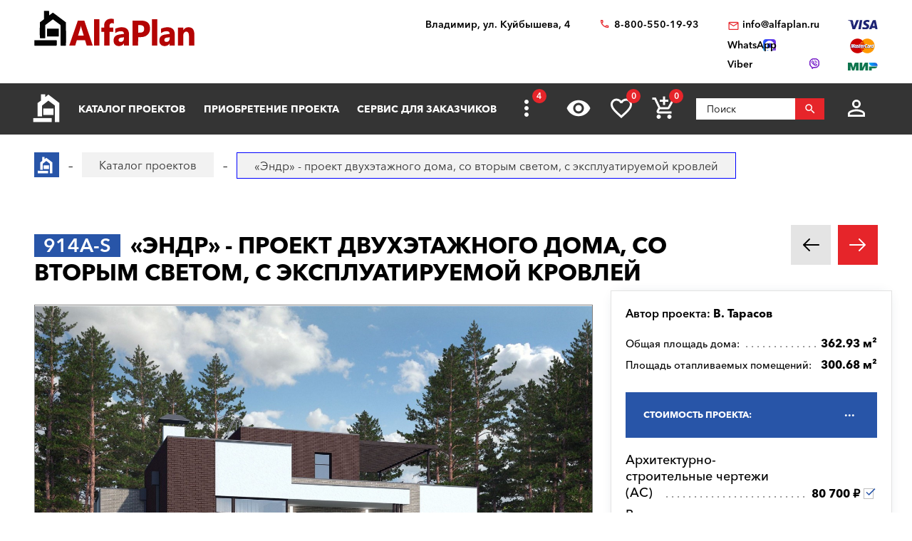

--- FILE ---
content_type: text/html; charset=utf-8
request_url: https://vladimir.alfaplan.ru/catalog/item_264194/
body_size: 21083
content:
<!doctype html>
<html lang="ru">
<head prefix=
    "og: http://ogp.me/ns#
    fb: http://ogp.me/ns/fb#
    product: http://ogp.me/ns/product#">
    <meta charset="UTF-8"/>
    <meta http-equiv="imagetoolbar" content="no"/>

        
                
    <title>914A-S «Эндр» - проект двухэтажного дома, со вторым светом, с эксплуатируемой кровлей: цена | Купить готовый проект с фото и планировкой</title>
    <meta name="description" content="914A-S «Эндр» - проект двухэтажного дома, со вторым светом, с эксплуатируемой кровлей по выгодной цене в архитектурном бюро «Альфаплан» во Владимире. Опытные специалисты. Широкий выбор готовых проектов. Сделать заказ и получить консультацию вы можете по бесплатному телефону: 88005501993" />

    <!-- Google Tag Manager -->
    <script>(function(w,d,s,l,i){w[l]=w[l]||[];w[l].push({'gtm.start':
                new Date().getTime(),event:'gtm.js'});var f=d.getElementsByTagName(s)[0],
            j=d.createElement(s),dl=l!='dataLayer'?'&l='+l:'';j.async=true;j.src=
            'https://www.googletagmanager.com/gtm.js?id='+i+dl;f.parentNode.insertBefore(j,f);
        })(window,document,'script','dataLayer','GTM-WS5HLKZ');</script>
    <!-- End Google Tag Manager -->

    <meta name="viewport" content="width=device-width, initial-scale=1"/>
    <meta name="pmail-verification" content="ca57c69101bb57fa3d9bc6a37c1d7e15"/>
    <meta name="google-site-verification" content="YmIRLKi2HMpeyJZ1sWrEo4H_pDpcUWx73zHlFXJH8JY" />
    <link rel="canonical" href="https://vladimir.alfaplan.ru/catalog/item_125316/"/>
    
    <link rel="stylesheet" type="text/css" href="/assets/vendor/fancybox/fancybox.css?20240207?1651948078" />
<link rel="stylesheet" type="text/css" href="/assets/vendor/magnificpopup/magnific-popup.css?20240207?1651948078" />
<link rel="stylesheet" type="text/css" href="/assets/styles/style.css?20240207?1651948078" />
<link rel="stylesheet" type="text/css" href="/assets/styles/additional-styles.css?20240207?1651948078" />
    <link rel="stylesheet" media="print" href="/assets/styles/print.css"/>

    
                                    
    <link rel="shortcut icon" href="/favicon.ico" type="image/x-icon">

    	<meta property="og:site_name" content="АСК «Альфаплан» " />
	<meta property="og:type" content="product" />
	<meta property="og:title" content="«Эндр» - проект двухэтажного дома, со вторым светом, с эксплуатируемой кровлей" />
	<meta property="og:url" content="https://vladimir.alfaplan.ru/catalog/item_264194/" />
	<meta property="og:description" content="" />
	<meta property="og:image" content="https://vladimir.alfaplan.ru/upload/shop_1/2/6/4/item_264194/Proekt-doma-Alfaplan_914A-S_01.jpg" />
	<meta property="og:image:width" content="1441" />
	<meta property="og:image:height" content="1080" />
	<meta property="product:price:amount" content="80700.00" />
	<meta property="product:price:currency" content="RUB" />

            <script>
            (function(i,s,o,g,r,a,m){i['GoogleAnalyticsObject']=r;i[r]=i[r]||function(){
                (i[r].q=i[r].q||[]).push(arguments)},i[r].l=1*new Date();a=s.createElement(o),
                m=s.getElementsByTagName(o)[0];a.async=1;a.src=g;m.parentNode.insertBefore(a,m)
            })(window,document,'script','//www.google-analytics.com/analytics.js','ga');

            ga('create', 'UA-47802622-1', 'alfaplan.ru');
            ga('send', 'pageview');
        </script>

        <!-- Facebook Pixel Code -->
<!--        <script>-->
<!--            !function(f,b,e,v,n,t,s)-->
<!--            {if(f.fbq)return;n=f.fbq=function(){n.callMethod?-->
<!--                n.callMethod.apply(n,arguments):n.queue.push(arguments)};-->
<!--                if(!f._fbq)f._fbq=n;n.push=n;n.loaded=!0;n.version='2.0';-->
<!--                n.queue=[];t=b.createElement(e);t.async=!0;-->
<!--                t.src=v;s=b.getElementsByTagName(e)[0];-->
<!--                s.parentNode.insertBefore(t,s)}(window,document,'script',-->
<!--                'https://connect.facebook.net/en_US/fbevents.js');-->
<!---->
<!--            fbq('init', '714551142409483');-->
<!--            fbq('track', 'PageView');-->
<!--        </script>-->
<!--        <noscript>-->
<!--            <img height="1" width="1" src="https://www.facebook.com/tr?id=714551142409483&ev=PageView&noscript=1"/>-->
<!--        </noscript>-->
        <!-- End Facebook Pixel Code -->
    </head>
<body>

<!-- Google Tag Manager (noscript) -->
<noscript><iframe src="https://www.googletagmanager.com/ns.html?id=GTM-WS5HLKZ" height="0" width="0" style="display:none;visibility: hidden"></iframe></noscript>
<!-- End Google Tag Manager (noscript) -->

<header id="header">
    <div class="container wide">
        
    <a href="/" class="logo">
        <img loading="lazy" src="/assets/images/theme/logo.svg" alt="Логотип компанни"/>
    </a>

<div class="info">
    <div class="region geolocation">
        <div class="geolocation__current-region">
            <span class="label">Ваш регион:</span>
            <a data-href="#modal-cities" class="selector modal-trigger">
                Владимир            </a>
        </div>
        <div class="address">
                            Владимир, ул. Куйбышева, 4                    </div>
    </div>
    <ul class="contacts">
        <li class="contact phone">
                            <a href="tel:88005501993">
                    8-800-550-19-93                </a>
                            <a href="tel:">
                                    </a>
                    </li>
        <li>
                            <script>//<![CDATA[
function hostcmsEmail(c){return c.replace(/[a-zA-Z]/g, function (c){return String.fromCharCode((c <= "Z" ? 90 : 122) >= (c = c.charCodeAt(0) + 13) ? c : c-26);})}document.write ('<a  href="mailto:' + hostcmsEmail('vasb@nysncyna.eh') + '" class="contact email">' + hostcmsEmail('                    vasb@nysncyna.eh                ') + '</a>');//]]>
</script>
                                        <div class="messengers">
                                            <a rel="nofollow" href="https://api.whatsapp.com/send?phone=79312500595" target="_blank" class="contact whatsapp"><span>WhatsApp</span></a>
                                                                <a rel="nofollow" href="viber://add?number=79312500595" class="contact viber"><span>Viber</span></a>
                                    </div>
                    </li>
    </ul>
    

<div class="payment-systems">
  <img loading="lazy" alt="Логотип платёжной системы «Visa»" src="/assets/images/theme/visa.svg" />
  <img loading="lazy" src="/assets/images/theme/mastercard.svg" alt="Логотип платёжной системы «MasterCard»" />
  <img loading="lazy" src="/assets/images/theme/mir.svg" alt="Логотип платёжной системы «Мир»" />
</div>
</div>    </div>
</header>
<nav id="nav">
    <div class="container wide">
        <a href="/" class="logo"><img src="/assets/images/theme/logo2.svg" alt="Маленький логотип компанни «Альфаплан»"></a>
        <a class="menu-trigger" data-href=".main-menu-wrapper"></a>
        <div class="main-menu-wrapper">
            <ul class="user-menu">
                                                    <li><a data-href="#modal-login" class="icon login modal-trigger">Вход</a></li>
                
                <li><a href="/favorites/" class="icon favorites" title="Избранное">Избранное</a></li>
                <li><a href="/viewed/" class="icon viewed" title="Просмотренное">Просмотренное</a></li>
            </ul>
            <form class="search-form search-form_mobile" action="/search/" method="get">
                <input type="text" name="query" placeholder="Поиск" pattern="\s*(\S\s*){2,}" required="required"/>
                <button type="submit"></button>
            </form>
            

<ul class="main-menu">
  <li>
    <a class="main__logo" href="/">
      <img src="/assets/images/theme/logo-alfa.svg" alt="Маленький логотип компанни" />
    </a>
  </li>
  <li>
    <a href="/catalog/">Каталог проектов</a>
    <ul class="submenu">
      <li>
        <a href="/catalog/proekty-odnoehtazhnyh-domov/">Одноэтажные дома</a>
      </li>
      <li>
        <a href="/catalog/odnoetagnye-s-mansardoy/">Одноэтажные с мансардой</a>
      </li>
      <li>
        <a href="/catalog/dvuhehtazhnye-doma/">Двухэтажные дома</a>
      </li>
      <li>
        <a href="/catalog/proekty-s-foto-realizacii/">"ОДИН-В-ОДИН" - проекты домов с ФОТО</a>
      </li>
      <li>
        <a href="/catalog/doma-iz-gazobetona/">Дома из газобетона</a>
      </li>
      <li>
        <a href="/catalog/kirpichnye-doma/">Кирпичные дома</a>
      </li>
      <li>
        <a href="/catalog/karkasnye-doma/">Каркасные дома</a>
      </li>
      <li>
        <a href="/catalog/stilnye-kottedzhi/">"АльфаСтиль" - современный дизайн домов от Альфаплан</a>
      </li>
      <li>
        <a href="/catalog/v-stile-rajta/">Проекты домов в стиле Райта</a>
      </li>
      <li>
        <a href="/catalog/v-stile-high-tech/">Проекты домов в стиле ХАЙ-ТЕК</a>
      </li>
      <li>
        <a href="/catalog/10807/">С мастер-спальней</a>
      </li>
    </ul>
  </li>
  <li>
    <a href="/payment-and-delivery/">Приобретение проекта</a>
    <ul class="submenu">
      <li>
        <a href="/sample-documentation/">Образец документации</a>
      </li>
      <li>
        <a href="/faq/">Ответы на частые вопросы</a>
      </li>
      <li>
        <a href="/how-to-choose-a-project/">Как выбрать проект</a>
      </li>
    </ul>
  </li>
  <li>
    <a href="/genplan/">Сервис для заказчиков</a>
    <ul class="submenu">
      <li>
        <a href="/making-changes-to-projects/">Корректировка конструкций</a>
      </li>
      <li>
        <a href="/land-planning/">Планировка участка</a>
      </li>
      <li>
        <a href="/individual-design/">Индивидуальное проектирование</a>
      </li>
      <li>
        <a href="/individual-adjustment-of-facades/">Индивидуальная корректировка фасадов</a>
      </li>
      <li>
        <a href="/genplan/fasad-doma/">Фасад дома</a>
      </li>
    </ul>
  </li>
  <li>
    <a href="/cart/">Заказ проекта</a>
    <ul class="submenu">
      <li>
        <a href="/viewed/">Просмотренные</a>
      </li>
      <li>
        <a href="/favorites/">Мои желания</a>
      </li>
    </ul>
  </li>
  <li>
    <a href="/articles/">Строим дом</a>
    <ul class="submenu">
      <li>
        <a href="/blog/">Блог автора проектов Альфаплан, архитектора Владимира Тарасова</a>
      </li>
      <li>
        <a href="/building-technologies-online/">Технологии строительства онлайн</a>
      </li>
      <li>
        <a href="/partners/">Наши партнеры</a>
      </li>
    </ul>
  </li>
  <li>
    <a href="/photos/">Построенные дома</a>
    <ul class="submenu">
      <li>
        <a href="/videos/">Видеогалерея</a>
      </li>
      <li>
        <a href="/catalog/proekty-s-foto-realizacii/">"ОДИН-в-ОДИН": проект с фото</a>
      </li>
    </ul>
  </li>
  <li>
    <a href="/about/">О нас</a>
    <ul class="submenu">
      <li>
        <a href="/contacts/">Контакты</a>
      </li>
      <li>
        <a href="/collaboration/">Сотрудничество</a>
      </li>
      <li>
        <a href="/vacancies/">Вакансии</a>
      </li>
    </ul>
  </li>
</ul>
            <div class="menu-extra">
                <a class="hidden-links-trigger hidden"><span class="count"></span></a>
                <ul class="submenu hidden-links"></ul>
            </div>
            <form class="search-form" action="/search/" method="get">
                <input type="text" name="query" placeholder="Поиск" pattern="\s*(\S\s*){1,}" required="required"/>
                <button type="submit"></button>
            </form>
        </div>
        <ul class="user-actions">
            

<li>
  <a title="Просмотренное" href="/viewed/" class="icon viewed"></a>
</li>
<li>
  <a title="Избранное" href="/favorites/" class="icon favorites">
    <span class="count">0</span>
  </a>
</li>


<li class="mobile-visible">
  <a title="Корзина" href="/cart/" class="icon cart">
    <span class="count">0</span>
  </a>
  <ul class="submenu">
    <li>
      <a>
								Ничего нет
							</a>
    </li>
  </ul>
</li>

            <li>
                <form class="search-form" action="/search/" method="get">
                    <input type="text" name="query" placeholder="Поиск" pattern="\s*(\S\s*){1,}" required="required"/>
                    <button></button>
                </form>
            </li>
            <li>
                
                                    <a data-href="#modal-login" class="icon login modal-trigger"></a>
                                <ul class="submenu">
                                            <li><a href="/users/login/">Вход</a></li>
                        <li><a href="/users/registration/">Регистрация</a></li>
                        <li><a href="/users/restore-password/">Восстановление пароля</a></li>
                                    </ul>
            </li>
        </ul>
        <ul class="contacts">
            <li><a class="phone" href="tel:88005501993"></a></li>
            <li><a rel="nofollow" class="whatsapp" href="https://api.whatsapp.com/send?phone=+79312500595" target="_blank"></a></li>
        </ul>
    </div>
</nav>

<div itemscope="itemscope" itemtype="http://schema.org/Product">


<div id="breadcrumbs">
  <div class="container wide">
    <ul itemscope="itemscope" itemtype="https://schema.org/BreadcrumbList" class="breadcrumbs">
      <li itemprop="itemListElement" itemscope="itemscope" itemtype="https://schema.org/ListItem">
        <a itemprop="item" href="/" class="home">
          <span itemprop="name">Главная страница сайта АДС «Альфаплан»</span>
          <meta itemprop="position" content="1" />
        </a>
      </li>
      <li itemprop="itemListElement" itemscope="itemscope" itemtype="https://schema.org/ListItem">
        <a itemprop="item" href="/catalog/">
          <span itemprop="name">Каталог проектов</span>
          <meta itemprop="position" content="2" />
        </a>
      </li>
      <li itemprop="itemListElement" itemscope="itemscope" itemtype="https://schema.org/ListItem">
        <span itemprop="name">«Эндр» - проект двухэтажного дома, со вторым светом, с эксплуатируемой кровлей</span>
        <meta itemprop="position" content="3" />
      </li>
    </ul>
    <a data-href="#showcase" class="showcase-trigger" style="display:none;">Включить слайдшоу</a>
  </div>
</div>

    <div class="overflow-hidden">
        <div class="container wide">
            <div class="banners" data-banners-group="5"></div>
        </div>
    </div>


<div xmlns:str="http://exslt.org/strings" class="project">
  <meta itemprop="sku" content="264194" />
  <link itemprop="image" href="/upload/shop_1/2/6/4/item_264194/Proekt-doma-Alfaplan_914A-S_01.jpg" />
  <link itemprop="image" href="/upload/shop_1/2/6/4/item_264194/Proekt-doma-Alfaplan_914A-S_02.jpg" />
  <link itemprop="image" href="/upload/shop_1/2/6/4/item_264194/Proekt-doma-Alfaplan_914A-S-plan_01.jpg" />
  <link itemprop="image" href="/upload/shop_1/2/6/4/item_264194/Proekt-doma-Alfaplan_914A-S-plan_02.jpg" />
  <link itemprop="image" href="/upload/shop_1/2/6/4/item_264194/Proekt-doma-Alfaplan_914A-S-plan_03.jpg" />
  <link itemprop="image" href="/upload/shop_1/2/6/4/item_264194/Proekt-doma-Alfaplan_914A-S-fas_01.jpg" />
  <link itemprop="image" href="/upload/shop_1/2/6/4/item_264194/Proekt-doma-Alfaplan_914A-S-fas_02.jpg" />
  <link itemprop="image" href="/upload/shop_1/2/6/4/item_264194/Proekt-doma-Alfaplan_914A-S-fas_03.jpg" />
  <link itemprop="image" href="/upload/shop_1/2/6/4/item_264194/Proekt-doma-Alfaplan_914A-S-fas_04.jpg" />
  <div class="container wide">
    <div class="header">
      <h1><span class="project-mark">914A-S</span> <strong itemprop="name">«Эндр» - проект двухэтажного дома, со вторым светом, с эксплуатируемой кровлей</strong></h1>
      <div class="projects-nav alt-nav">
        <a href="/catalog/item_264193/" class="prev owl-prev"></a>
        <a href="/catalog/item_264195/" class="next owl-next"></a>
      </div>
    </div>
    <div class="main">
      <div class="images">
        <div class="gallery slider owl-carousel">
          <div class="item">
            <div class="project-preview">
              <div class="cover">
                <a class="gallery__item" href="/upload/shop_1/2/6/4/item_264194/Proekt-doma-Alfaplan_914A-S_01.jpg">
                  <img alt="«Эндр» - проект двухэтажного дома, со вторым светом, с эксплуатируемой кровлей - основное изображение" src="/upload/shop_1/2/6/4/item_264194/Proekt-doma-Alfaplan_914A-S_01.jpg" />
                </a>
                <a href="/catalog/item_125316/" class="related">К прямому варианту</a>
              </div>
            </div>
          </div>
          <div class="item">
            <div class="project-preview">
              <div class="cover">
                <a href="/upload/shop_1/2/6/4/item_264194/Proekt-doma-Alfaplan_914A-S-plan_01.jpg" class="gallery__item">
                  <img src="/upload/shop_1/2/6/4/item_264194/Proekt-doma-Alfaplan_914A-S-plan_01.jpg" alt="«Эндр» - проект двухэтажного дома, со вторым светом, с эксплуатируемой кровлей - план дома" />
                </a>
              </div>
            </div>
          </div>
          <div class="item">
            <div class="project-preview">
              <div class="cover">
                <a href="/upload/shop_1/2/6/4/item_264194/Proekt-doma-Alfaplan_914A-S-plan_02.jpg" class="gallery__item">
                  <img src="/upload/shop_1/2/6/4/item_264194/Proekt-doma-Alfaplan_914A-S-plan_02.jpg" alt="«Эндр» - проект двухэтажного дома, со вторым светом, с эксплуатируемой кровлей - план дома" />
                </a>
              </div>
            </div>
          </div>
          <div class="item">
            <div class="project-preview">
              <div class="cover">
                <a href="/upload/shop_1/2/6/4/item_264194/Proekt-doma-Alfaplan_914A-S-plan_03.jpg" class="gallery__item">
                  <img src="/upload/shop_1/2/6/4/item_264194/Proekt-doma-Alfaplan_914A-S-plan_03.jpg" alt="«Эндр» - проект двухэтажного дома, со вторым светом, с эксплуатируемой кровлей - план дома" />
                </a>
              </div>
            </div>
          </div>
          <div class="item">
            <div class="project-preview">
              <div class="cover">
                <a href="/upload/shop_1/2/6/4/item_264194/Proekt-doma-Alfaplan_914A-S_02.jpg" class="gallery__item">
                  <img src="/upload/shop_1/2/6/4/item_264194/Proekt-doma-Alfaplan_914A-S_02.jpg" alt="«Эндр» - проект двухэтажного дома, со вторым светом, с эксплуатируемой кровлей - дизайн дома №1" />
                </a>
              </div>
            </div>
          </div>
          <div class="item">
            <div class="project-preview">
              <div class="cover">
                <a href="/upload/shop_1/2/6/4/item_264194/Proekt-doma-Alfaplan_914A-S-fas_01.jpg" class="gallery__item">
                  <img src="/upload/shop_1/2/6/4/item_264194/Proekt-doma-Alfaplan_914A-S-fas_01.jpg" alt="«Эндр» - проект двухэтажного дома, со вторым светом, с эксплуатируемой кровлей - фасад дома" />
                </a>
              </div>
            </div>
          </div>
          <div class="item">
            <div class="project-preview">
              <div class="cover">
                <a href="/upload/shop_1/2/6/4/item_264194/Proekt-doma-Alfaplan_914A-S-fas_02.jpg" class="gallery__item">
                  <img src="/upload/shop_1/2/6/4/item_264194/Proekt-doma-Alfaplan_914A-S-fas_02.jpg" alt="«Эндр» - проект двухэтажного дома, со вторым светом, с эксплуатируемой кровлей - фасад дома" />
                </a>
              </div>
            </div>
          </div>
          <div class="item">
            <div class="project-preview">
              <div class="cover">
                <a href="/upload/shop_1/2/6/4/item_264194/Proekt-doma-Alfaplan_914A-S-fas_03.jpg" class="gallery__item">
                  <img src="/upload/shop_1/2/6/4/item_264194/Proekt-doma-Alfaplan_914A-S-fas_03.jpg" alt="«Эндр» - проект двухэтажного дома, со вторым светом, с эксплуатируемой кровлей - фасад дома" />
                </a>
              </div>
            </div>
          </div>
          <div class="item">
            <div class="project-preview">
              <div class="cover">
                <a href="/upload/shop_1/2/6/4/item_264194/Proekt-doma-Alfaplan_914A-S-fas_04.jpg" class="gallery__item">
                  <img src="/upload/shop_1/2/6/4/item_264194/Proekt-doma-Alfaplan_914A-S-fas_04.jpg" alt="«Эндр» - проект двухэтажного дома, со вторым светом, с эксплуатируемой кровлей - фасад дома" />
                </a>
              </div>
            </div>
          </div>
        </div>
        <div class="pagination slider owl-carousel transparent-nav">
          <div class="pagination__thumbnail">
            <img alt="«Эндр» - проект двухэтажного дома, со вторым светом, с эксплуатируемой кровлей" src="/upload/shop_1/2/6/4/item_264194/small_Proekt-doma-Alfaplan_914A-S_01.jpg" />
          </div>
          <div class="pagination__thumbnail">
            <img src="/upload/shop_1/2/6/4/item_264194/small_Proekt-doma-Alfaplan_914A-S-plan_01.jpg" alt="«Эндр» - проект двухэтажного дома, со вторым светом, с эксплуатируемой кровлей - превью план дома" />
          </div>
          <div class="pagination__thumbnail">
            <img src="/upload/shop_1/2/6/4/item_264194/small_Proekt-doma-Alfaplan_914A-S-plan_02.jpg" alt="«Эндр» - проект двухэтажного дома, со вторым светом, с эксплуатируемой кровлей - превью план дома" />
          </div>
          <div class="pagination__thumbnail">
            <img src="/upload/shop_1/2/6/4/item_264194/small_Proekt-doma-Alfaplan_914A-S-plan_03.jpg" alt="«Эндр» - проект двухэтажного дома, со вторым светом, с эксплуатируемой кровлей - превью план дома" />
          </div>
          <div class="pagination__thumbnail">
            <img src="/upload/shop_1/2/6/4/item_264194/small_Proekt-doma-Alfaplan_914A-S_02.jpg" alt="«Эндр» - проект двухэтажного дома, со вторым светом, с эксплуатируемой кровлей - превью дополнительного изображения №1" />
          </div>
          <div class="pagination__thumbnail">
            <img src="/upload/shop_1/2/6/4/item_264194/small_Proekt-doma-Alfaplan_914A-S-fas_01.jpg" alt="«Эндр» - проект двухэтажного дома, со вторым светом, с эксплуатируемой кровлей - превью фасада дома" />
          </div>
          <div class="pagination__thumbnail">
            <img src="/upload/shop_1/2/6/4/item_264194/small_Proekt-doma-Alfaplan_914A-S-fas_02.jpg" alt="«Эндр» - проект двухэтажного дома, со вторым светом, с эксплуатируемой кровлей - превью фасада дома" />
          </div>
          <div class="pagination__thumbnail">
            <img src="/upload/shop_1/2/6/4/item_264194/small_Proekt-doma-Alfaplan_914A-S-fas_03.jpg" alt="«Эндр» - проект двухэтажного дома, со вторым светом, с эксплуатируемой кровлей - превью фасада дома" />
          </div>
          <div class="pagination__thumbnail">
            <img src="/upload/shop_1/2/6/4/item_264194/small_Proekt-doma-Alfaplan_914A-S-fas_04.jpg" alt="«Эндр» - проект двухэтажного дома, со вторым светом, с эксплуатируемой кровлей - превью фасада дома" />
          </div>
        </div>
      </div>
      <ul class="project-menu">
        <li>
          <a href="/payment-and-delivery/" target="_blank" class="docs">Оплата и доставка</a>
        </li>
        <li>
          <a href="/sample-documentation/" target="_blank" class="docs">Образец документации</a>
        </li>
        <li>
          <a href="/faq/" target="_blank" class="faq">Вопрос-ответ</a>
        </li>
        <li>
          <a class="comments" href="#comments">Комментарии (<span>0</span>)</a>
        </li>
      </ul>
    </div>
    <div class="panel">
      <div class="panel__inner"><div class="top"><div itemprop="brand" itemscope="itemscope" itemtype="http://schema.org/Brand" class="author">
									Автор проекта: <span itemprop="name">В. Тарасов</span></div></div><ul class="params toc"><li><span prop-id="3464" item-id="264194" i-id="264194">Общая площадь дома:</span><span>362.93 м²</span></li><li><span prop-id="3463" item-id="264194" i-id="264194">Площадь отапливаемых помещений:</span><span>300.68 м²</span></li></ul><div class="options-wrapper"><a class="options-trigger options-trigger__active"><span>Стоимость проекта:</span></a><ul itemprop="offers" itemscope="itemscope" itemtype="http://schema.org/Offer" class="project-options toc"><meta itemprop="price" content="80700.00" /><meta itemprop="priceCurrency" content="RUB" /><link itemprop="availability" href="http://schema.org/InStock" /><li data-shop-item-id="802523" class="active"><span><span>Архитектурно-строительные чертежи (АС)   
				</span></span><span>80 700 ₽</span></li><li data-shop-item-id="802526"><span><span>Внутренние инженерные системы (ИС) отопление, водопровод, канализация, электрооборудование   
				</span></span><span>17 900 ₽</span></li><li data-shop-item-id="802524"><span><span>Строительный паспорт проекта   
				</span></span><span>3 500 ₽</span></li><li data-shop-item-id="802527"><span><span>Разбивочный план вашего участка   
				</span></span><span>6 000 ₽</span></li><li data-shop-item-id="802525"><span><span>Дополнительная копия проекта   
				</span></span><span>4 000 ₽</span></li><li data-shop-item-id="802528"><span><span>При покупке проекта дома можно выбрать три бесплатных  опции (проекта), <a href="/catalog/besplatno/" target="_blank">посмотреть проекты</a>)   
				</span></span><span>1 ₽</span></li><li data-shop-item-id="802529"><span><span>Доставка по России бесплатно, в страны СНГ   
				</span></span><span>
						По дог.
					</span></li></ul></div>

<div class="options-wrapper"><a class="options-trigger"><span>Стоимость, дополнительные опции только для проектов Тарасова В.А.:
				</span></a><ul class="project-options toc"><li data-shop-item-id="291141"><span><span>Электронная копия в формате PDF    
				</span></span><span>5 000 ₽</span></li><li data-shop-item-id="231401"><span><span><a target="_blank" href="/genplan/">Корректировка</a> Паспорта проекта<br/>(в зависимости от пожеланий)   
				</span></span><span>
						По дог.
					</span></li><li data-shop-item-id="267569"><span><span><a target="_blank" href="/making-changes-to-projects/">Корректировка</a> конструкций дома<br/>(в зависимости от пожеланий)   
				</span></span><span>
						По дог.
					</span></li><li data-shop-item-id="231402"><span><span>Разработать установку скрытых алюминиевых роллет (опция, отдельный альбом)   
				</span></span><span>1 ₽</span></li></ul></div>
<a href="/cart/?action=add&amp;shop-item-id=264194" data-shop-item-id="264194" class="button icon order control control_add-to-cart">Заказать проект</a><a data-shop-item-id="264194" class="button icon control add-to-favorites">Положить в мои желания</a><div class="alt-actions clearfix"><a data-href="#project-purchase">Купить в один клик</a><a data-href="#project-consultation">Задать вопрос по проекту</a></div><form method="post" action="/cart/" class="project-form onestep-order" id="project-purchase"><input name="author" type="text" value="" style="display: none;" /><input name="action" value="onestep-order" type="hidden" /><input name="shop-item-id" value="264194" type="hidden" /><input placeholder="Ваше имя*" name="name" type="text" required="*" /><input placeholder="Ваш телефон*" name="phone" type="tel" required="*" /><button type="submit">Отправить заказ</button></form><form method="post" action="/sys/form/question-about-project/" class="project-form" id="project-consultation"><input name="author" type="text" value="" style="display: none;" /><input name="name" placeholder="Ваше имя" type="text" /><input name="email" placeholder="Ваш E-mail*" type="email" required="required" /><input name="phone" placeholder="Ваш телефон" type="tel" /><input name="city" placeholder="Город*" type="text" required="required" /><textarea name="question" placeholder="Текст сообщения"></textarea><input name="project_name" value="Вопрос по проекту 914A-S (ID = 264194)" type="hidden" /><label class="attachment"><span>Прикрепить файл</span><input type="file" name="attachment" multiple="multiple" /></label><div class="agreement checkbox"><input type="checkbox" name="agreement" id="pp-agreement-4" value="ok" checked="checked" /><label for="pp-agreement-4">Я согласен с условиями <a target="_blank" href="/privacy-policy/">обработки персональных данных*</a></label></div><button type="submit">Отправить вопрос</button><div class="succes-message">Спасибо за обращение к нам, в ближайшее время мы вам ответим</div></form><div class="share"><div class="label">Поделиться:</div><ul class="social-networks full-width"><li><a href="https://zen.yandex.ru/proekty_domov" class="zen narrow" target="_blank"></a></li><li><a href="" onclick="window.open('https://www.facebook.com/sharer.php?src=sp&amp;u='+ window.location.href +'')" class="facebook narrow" target="_blank"></a></li><li><a href="" class="pinterest narrow" target="_blank"></a></li><li><a href="" onclick="window.open('https://twitter.com/intent/tweet?url='+ window.location.href +'')" class="twitter" target="_blank"></a></li><li><a href="" onClick="window.open('https://telegram.me/share/url?url='+ window.location.href +'','sharer','status=0,toolbar=0,width=650,height=500');" class="telegram" target="_blank"></a></li><li><a href="" onclick="window.open('https://vk.com/share.php?url='+ window.location.href +'')" class="vk" target="_blank"></a></li><li><a href="" onclick="window.open('https://connect.ok.ru/offer?url='+ window.location.href +'')" class="odnoklassniki narrow" target="_blank"></a></li><li><a href="viber://forward?text=http://alfaplan.ru/ %D0%AF %D0%BF%D0%BE%D0%BA%D1%83%D0%BF%D0%B0%D1%8E %D0%BF%D1%80%D0%BE%D0%B5%D0%BA%D1%82%D1%8B %D1%82%D1%83%D1%82" class="viber" target="_blank"></a></li><li><a href="" onclick="window.open('https://api.whatsapp.com/send/?phone&amp;text=%D0%AF+%D0%BF%D0%BE%D0%BA%D1%83%D0%BF%D0%B0%D1%8E+%D1%8D%D1%82%D0%BE%D1%82+%D0%BF%D1%80%D0%BE%D0%B5%D0%BA%D1%82+'+ window.location.href +'')" class="whatsapp" target="_blank"></a></li></ul></div></div>
    </div>
    <ul class="project-layouts project-plans project-plans__cnt-projects_3 clearfix">
      <li>
        <a href="/upload/shop_1/2/6/4/item_264194/Proekt-doma-Alfaplan_914A-S-plan_01.jpg" data-lightbox="gallery_plans">
          <img src="/upload/shop_1/2/6/4/item_264194/Proekt-doma-Alfaplan_914A-S-plan_01.jpg" alt="«Эндр» - проект двухэтажного дома, со вторым светом, с эксплуатируемой кровлей - план дома" />
        </a>
      </li>
      <li>
        <a href="/upload/shop_1/2/6/4/item_264194/Proekt-doma-Alfaplan_914A-S-plan_02.jpg" data-lightbox="gallery_plans">
          <img src="/upload/shop_1/2/6/4/item_264194/Proekt-doma-Alfaplan_914A-S-plan_02.jpg" alt="«Эндр» - проект двухэтажного дома, со вторым светом, с эксплуатируемой кровлей - план дома" />
        </a>
      </li>
      <li>
        <a href="/upload/shop_1/2/6/4/item_264194/Proekt-doma-Alfaplan_914A-S-plan_03.jpg" data-lightbox="gallery_plans">
          <img src="/upload/shop_1/2/6/4/item_264194/Proekt-doma-Alfaplan_914A-S-plan_03.jpg" alt="«Эндр» - проект двухэтажного дома, со вторым светом, с эксплуатируемой кровлей - план дома" />
        </a>
      </li>
    </ul>
  </div>
</div>
<div class="container wide tech-data" style="border:0;"><p><span style="color: #e03e2d;"><strong><a href="https://www.alfaplan.ru/photos/" style="color: #e03e2d;">Строить легче</a> с проектом от&nbsp; "АЛЬФАПЛАН" потому, что у нас подробные строительные чертежи.&nbsp; Смотрите <a href="https://youtu.be/tsUbNx-siRw" target="_blank" rel="noopener">ВИДЕО</a>, читайте на странице&nbsp; <a href="https://www.alfaplan.ru/sample-documentation/" target="_blank" rel="noopener">Состав проекта дома</a>.</strong></span></p>
<p>Готовые проекты: 1. не предназначены для строительства в <strong>СЕЙСМИЧЕСКИ АКТИВНЫХ РАЙОНАХ</strong>, а фундаменты -&nbsp;в условиях&nbsp;<strong>ВЕЧНОЙ МЕРЗЛОТЫ</strong>, 2. проекты домов требуют <a href="https://www.alfaplan.ru/sample-documentation/"><strong>Привязки</strong> к конкретному участку строительства (внизу страницы).</a></p>
<p>.</p></div>
<section class="page-section detailed-info">
  <div class="container wide">
    <div class="tech-data">
      <div class="table-wrapper">
        <table class="tech-data__table_space-planning">
          <tr itemprop="additionalProperty" data-property-id="3464" itemscope="itemscope" itemtype="https://schema.org/PropertyValue">
            <th itemprop="name">Общая площадь дома</th>
            <td itemprop="value">362.93 м²</td>
          </tr>
        </table>
      </div>
      <h2 class="header">«Эндр» - проект двухэтажного дома, со вторым светом, с эксплуатируемой кровлей - технические характеристики</h2>
      <table class="tech-data__table_details">
        <tr itemprop="additionalProperty" data-property-id="3440" itemscope="itemscope" itemtype="https://schema.org/PropertyValue">
          <th itemprop="name">Тип фундамента</th>
          <td itemprop="value">монолитная ж/б плита </td>
          <td></td>
        </tr>
        <tr itemprop="additionalProperty" data-property-id="3442" itemscope="itemscope" itemtype="https://schema.org/PropertyValue">
          <th itemprop="name">Тип наружных стен</th>
          <td itemprop="value">кирпич/газо(пено)бетонные блоки </td>
          <td></td>
        </tr>
        <tr itemprop="additionalProperty" data-property-id="3444" itemscope="itemscope" itemtype="https://schema.org/PropertyValue">
          <th itemprop="name">Тип внутренних несущих стен</th>
          <td itemprop="value">кирпич </td>
          <td></td>
        </tr>
        <tr itemprop="additionalProperty" data-property-id="3446" itemscope="itemscope" itemtype="https://schema.org/PropertyValue">
          <th itemprop="name">Тип перекрытий</th>
          <td itemprop="value">монолитная ж/б плита </td>
          <td></td>
        </tr>
        <tr itemprop="additionalProperty" data-property-id="4724" itemscope="itemscope" itemtype="https://schema.org/PropertyValue">
          <th itemprop="name">Тип кровли</th>
          <td itemprop="value">наплавляемый гидроизоляционный ковер/полимерная мембрана </td>
          <td></td>
        </tr>
        <tr itemprop="additionalProperty" data-property-id="3450" itemscope="itemscope" itemtype="https://schema.org/PropertyValue">
          <th itemprop="name">Наружная отделка стен</th>
          <td itemprop="value">лицевой кирпич, декоративная штукатурка </td>
          <td></td>
        </tr>
        <tr itemprop="additionalProperty" data-property-id="3452" itemscope="itemscope" itemtype="https://schema.org/PropertyValue">
          <th itemprop="name">Наружная отделка цоколя</th>
          <td itemprop="value">облицовочный камень </td>
          <td></td>
        </tr>
        <tr itemprop="additionalProperty" data-property-id="3457" itemscope="itemscope" itemtype="https://schema.org/PropertyValue">
          <th itemprop="name">Гараж</th>
          <td itemprop="value">Без гаража </td>
          <td></td>
        </tr>
        <tr itemprop="additionalProperty" data-property-id="3478" itemscope="itemscope" itemtype="https://schema.org/PropertyValue">
          <th itemprop="name">Высота дома</th>
          <td itemprop="value">от уровня пола 1-го этажа </td>
          <td>10.5 м</td>
        </tr>
        <tr itemprop="additionalProperty" data-property-id="3491" itemscope="itemscope" itemtype="https://schema.org/PropertyValue">
          <th itemprop="name">Ширина</th>
          <td itemprop="value">16 м</td>
          <td></td>
        </tr>
        <tr itemprop="additionalProperty" data-property-id="3492" itemscope="itemscope" itemtype="https://schema.org/PropertyValue">
          <th itemprop="name">Длина</th>
          <td itemprop="value">21 м</td>
          <td></td>
        </tr>
        <tr itemprop="additionalProperty" data-property-id="3453" itemscope="itemscope" itemtype="https://schema.org/PropertyValue">
          <th itemprop="name">Утеплитель</th>
          <td itemprop="value">минеральная вата </td>
          <td></td>
        </tr>
        <tr itemprop="additionalProperty" data-property-id="3754" itemscope="itemscope" itemtype="https://schema.org/PropertyValue">
          <th itemprop="name">Материал окон</th>
          <td itemprop="value">из ПВХ профилей/Защитные роллеты ALUTECH (реклама: ООО "Алютех-М") </td>
          <td></td>
        </tr>
      </table>
    </div>
  </div>
</section>
<section class="page-section detailed-info">
  <div class="container wide">
    <h2 class="section-header">Варианты проекта</h2>
    <div class="projects slider grid grid-3 owl-carousel bottom-controls">
      <div class="project-preview" data-shop-item-id="88571">
        <div class="cover">
          <a href="/catalog/item_125317/" target="_blank">
            <img loading="lazy" src="/upload/shop_1/8/8/5/item_88571/small_Proekt-doma-Alfaplan_914B_01.jpg" alt="Превью проекта ««Эндр» - проект двухэтажного дома, со вторым светом, в гаражом на 2 авто, с эксплуатируемой кровлей»" />
          </a>
          <a href="/catalog/item_125317/" target="_blank" class="more button white">Подробнее</a>
          <a class="bookmark" data-shop-item-id="88571"></a>
        </div>
        <div class="description">
          <div class="main">
            <a href="/catalog/item_125317/" class="title" target="_blank">«Эндр» - проект двухэтажного дома, со вторым светом, в гаражом на 2 авто, с эксплуатируемой кровлей</a>
            <ul class="project-features">
              <li class="bedrooms" title="Количество спален">4</li>
              <li class="bathrooms" title="Количество ванных комнат">3</li>
              <li class="garages" title="Гараж">2</li>
              <li class="empty">
                <noindex>.</noindex>
              </li>
            </ul>
          </div>
          <ul class="project-params">
            <li>
              <div class="project-area">
                <span>Площадь</span>
                <div>418.18 м²</div>
              </div>
            </li>
            <li>
              <div class="project-mark" title="&#10;&#9;&#9;&#9;Артикул: 914B">914B</div>
            </li>
          </ul>
        </div>
      </div>
      <div class="project-preview" data-shop-item-id="87657">
        <div class="cover">
          <a href="/catalog/item_125203/" target="_blank">
            <img loading="lazy" src="/upload/shop_1/8/7/6/item_87657/small_Proekt-doma-Alfaplan_714A_01.jpg" alt="Превью проекта ««Луара» — проект двухэтажного дома, планировка с двусветной столовой, с сауной и с террасой»" />
          </a>
          <ul class="tags">
            <li style="background: linear-gradient(45deg, #3b5977 30%, #3e5d7c 70%) !important; border-color: #3e5d7c !important;;">Модный стиль</li>
          </ul>
          <a href="/catalog/item_125203/" target="_blank" class="more button white">Подробнее</a>
          <a class="bookmark" data-shop-item-id="87657"></a>
        </div>
        <div class="description">
          <div class="main">
            <a href="/catalog/item_125203/" class="title" target="_blank">«Луара» — проект двухэтажного дома, планировка с двусветной столовой, с сауной и с террасой</a>
            <ul class="project-features">
              <li class="bedrooms" title="Количество спален">5</li>
              <li class="bathrooms" title="Количество ванных комнат">3</li>
              <li class="empty">
                <noindex>.</noindex>
              </li>
            </ul>
          </div>
          <ul class="project-params">
            <li>
              <div class="project-area">
                <span>Площадь</span>
                <div>321.23 м²</div>
              </div>
            </li>
            <li>
              <div class="project-mark" title="&#10;&#9;&#9;&#9;Артикул: 714A">714A</div>
            </li>
          </ul>
        </div>
      </div>
      <div class="project-preview" data-shop-item-id="87662">
        <div class="cover">
          <a href="/catalog/item_125204/" target="_blank">
            <img loading="lazy" src="/upload/shop_1/8/7/6/item_87662/small_Proekt-doma-Alfaplan_714B_01.jpg" alt="Превью проекта ««Луара» — проект двухэтажного дома, планировка с двусветной столовой, с сауной и с террасой, гараж на 2 авто»" />
          </a>
          <a href="/catalog/item_125204/" target="_blank" class="more button white">Подробнее</a>
          <a class="bookmark" data-shop-item-id="87662"></a>
        </div>
        <div class="description">
          <div class="main">
            <a href="/catalog/item_125204/" class="title" target="_blank">«Луара» — проект двухэтажного дома, планировка с двусветной столовой, с сауной и с террасой, гараж на 2 авто</a>
            <ul class="project-features">
              <li class="bedrooms" title="Количество спален">4</li>
              <li class="bathrooms" title="Количество ванных комнат">3</li>
              <li class="garages" title="Гараж">2</li>
              <li class="empty">
                <noindex>.</noindex>
              </li>
            </ul>
          </div>
          <ul class="project-params">
            <li>
              <div class="project-area">
                <span>Площадь</span>
                <div>376.48 м²</div>
              </div>
            </li>
            <li>
              <div class="project-mark" title="&#10;&#9;&#9;&#9;Артикул: 714B">714B</div>
            </li>
          </ul>
        </div>
      </div>
    </div>
  </div>
</section>
<div xmlns:str="http://exslt.org/strings" class="page-section project-description">
  <div class="container wide">
    <h2 class="header">Описание проекта</h2>
    <div itemprop="description" class="expanded-text" data-open-text="(нажмите, чтобы развернуть описание)" data-close-text="(нажмите, чтобы свернуть описание)" data-collapsed-height="150">«Эндр» - проект двухэтажного дома, со вторым светом, с эксплуатируемой кровлей</div>
  </div>
</div>


<section class="page-section section-promos">
  <div class="container wide">
    <div class="note article-content text-center">
      <p><h3 style="box-sizing: inherit; font-size: 1.2rem; line-height: 1.3; text-transform: none; margin: 1.5em 0px 1em; font-weight: 600; color: #000000; font-family: 'Avenir Next Cyr', Arial, Helvetica, sans-serif; font-style: normal; font-variant-ligatures: normal; font-variant-caps: normal; letter-spacing: normal; text-align: center; text-indent: 0px; word-spacing: 0px; -webkit-text-stroke-width: 0px; white-space: normal; background-color: #ffffff; text-decoration-thickness: initial; text-decoration-style: initial; text-decoration-color: initial;"><span style="box-sizing: inherit; color: #e03e2d;">ПОСТОЯННЫЕ АКЦИИ, <a href="https://www.alfaplan.ru/payment-and-delivery/">читать п</a></span><span style="color: #e03e2d;"><a href="https://www.alfaplan.ru/payment-and-delivery/">одробнее</a><br /></span></h3></p>
    </div>
    <ul class="collections promos">
      <li>
        <div class="cover">
          <a href="https://www.alfaplan.ru/articles/vt/12-trendov-proekty-domov-2024/">
            <img loading="lazy" src="/upload/information_system_34/2/4/5/item_2456/item_2456.jpg" alt="Изображение для акции «Тренды 2024»" />
            <div class="description">
              <a href="https://www.alfaplan.ru/articles/vt/12-trendov-proekty-domov-2024/" class="more button white" target="_blank">Подробнее</a>
            </div>
          </a>
        </div>
      </li>
      <li>
        <div class="cover">
          <a href="/deals/2449/">
            <img loading="lazy" src="/upload/information_system_34/2/4/4/item_2449/item_2449.jpg" alt="Изображение для акции «Чертежи дома. Состав проекта архитектурного бюро &quot;Альфаплан&quot;»" />
            <div class="description">
              <a href="/deals/2449/" class="more button white" target="_blank">Подробнее</a>
            </div>
          </a>
        </div>
      </li>
      <li>
        <div class="cover">
          <a href="/catalog/besplatno/">
            <img loading="lazy" src="/upload/information_system_34/6/3/6/item_636/item_636.jpg" alt="Изображение для акции «Бесплатные проекты (в комплекте с проектом дома)»" />
            <div class="description"><!--p>Бесплатные проекты!</p>
<p>При покупке проекта дома - можно выбрать дополнительно три бесплатных проекта вспомогательных построек из каталога.</p--><a href="/catalog/besplatno/" class="more button white" target="_blank">Подробнее</a></div>
          </a>
        </div>
      </li>
    </ul>
  </div>
</section>
<section class="page-section">
    <div class="container wide">
        <h2 class="section-header"><a target="_blank" href="/genplan/">Сервис для заказчиков</a></h2>
        <ul class="client-services">
	    	<li>
                <div class="title">Сервис<br> для заказчиков</div>
                <p>Внесение изменений в проекты</p>
                <a target="_blank" href="/genplan/" class="button blue">Подробнее</a>
            </li>
            <li>
                <div class="title">Корректировка<br> конструкций</div>
                <p>Изменение фундамента, перекрытий, теплые полы</p>
                <a target="_blank" href="/making-changes-to-projects/" class="button blue">Подробнее</a>
            </li>
            <li>
                <div class="title">Планировка<br> участка</div>
                <p>Разбивочный план, благоустройство, озеленение</p>
                <a target="_blank" href="/land-planning/" class="button blue">Подробнее</a>
            </li>
		    <li>
                <div class="title">Индивидуальное<br> проектирование</div>
                <p>Разработка проекта по заданию Закачика</p>
                <a target="_blank" href="/individual-design/" class="button blue">Подробнее</a>
            </li>
		    <li>
                <div class="title">Индивидуальный<br> фасад</div>
                <p>Корректировка фасада по желаниям заказчика</p>
                <a target="_blank" href="/individual-adjustment-of-facades/" class="button blue">Подробнее</a>
            </li>   
        </ul>
    </div>   
</section>



<section class="page-section related-projects">
  <div class="container wide">
    <h2 class="section-header">Похожие планировки</h2>
    <div class="tab-switcher clearfix">
      <a data-href="#related-projects-1" class="active">
								Похожие проекты
							</a>
      <a data-href="#related-projects-2">
								Вместе с этим проектом предлагаем
							</a>
    </div>
    <div class="tab active" id="related-projects-1">
      <div class="projects slider grid grid-5 owl-carousel bottom-controls">
        <div class="project-preview" data-shop-item-id="87986">
          <div class="cover">
            <a href="/catalog/item_124220/" target="_blank">
              <img loading="lazy" src="/upload/shop_1/8/7/9/item_87986/small_Proekt-doma-Alfaplan_710A_01.jpg" alt="Превью проекта ««Неман» - проект двухэтажного дома, особняк с двусветной гостиной, с террасой»" />
            </a>
            <ul class="tags"></ul>
            <a href="/catalog/item_124220/" target="_blank" class="more button white">Подробнее</a>
            <a class="bookmark" data-shop-item-id="87986"></a>
          </div>
          <div class="description">
            <div class="main">
              <a href="/catalog/item_124220/" class="title" target="_blank">«Неман» - проект двухэтажного дома, особняк с двусветной гостиной, с террасой</a>
              <ul class="project-features">
                <li class="bedrooms" title="">6</li>
                <li class="bathrooms" title="">3</li>
                <li class="empty">
                  <noindex>.</noindex>
                </li>
              </ul>
            </div>
            <ul class="project-params">
              <li>
                <div class="project-area">
                  <span>Площадь</span>
                  <div>317.52</div>
                </div>
              </li>
              <li>
                <div class="project-mark" title="&#10;&#9;&#9;&#9;Артикул: 710A">710A</div>
              </li>
            </ul>
          </div>
        </div>
        <div class="project-preview" data-shop-item-id="88523">
          <div class="cover">
            <a href="/catalog/item_125055/" target="_blank">
              <img loading="lazy" src="/upload/shop_1/8/8/5/item_88523/small_Proekt-doma-Alfaplan_712A_01.jpg" alt="Превью проекта ««Дунай» — проект двухэтажного дома, вилла с двусветной гостиной, баварская кладка»" />
            </a>
            <a href="/catalog/item_125055/" target="_blank" class="more button white">Подробнее</a>
            <a class="bookmark" data-shop-item-id="88523"></a>
          </div>
          <div class="description">
            <div class="main">
              <a href="/catalog/item_125055/" class="title" target="_blank">«Дунай» — проект двухэтажного дома, вилла с двусветной гостиной, баварская кладка</a>
              <ul class="project-features">
                <li class="bedrooms" title="">6</li>
                <li class="bathrooms" title="">3</li>
                <li class="empty">
                  <noindex>.</noindex>
                </li>
              </ul>
            </div>
            <ul class="project-params">
              <li>
                <div class="project-area">
                  <span>Площадь</span>
                  <div>324.03</div>
                </div>
              </li>
              <li>
                <div class="project-mark" title="&#10;&#9;&#9;&#9;Артикул: 712A">712A</div>
              </li>
            </ul>
          </div>
        </div>
        <div class="project-preview" data-shop-item-id="88496">
          <div class="cover">
            <a href="/catalog/item_140411/" target="_blank">
              <img loading="lazy" src="/upload/shop_1/8/8/4/item_88496/small_Proekt-doma-Alfaplan_717A_01.jpg" alt="Превью проекта «« Альстер» — проект двухэтажного дома в стиле хай-тек, элитая вилла, с эксплуатируемой кровлей»" />
            </a>
            <a href="/catalog/item_140411/" target="_blank" class="more button white">Подробнее</a>
            <a class="bookmark" data-shop-item-id="88496"></a>
          </div>
          <div class="description">
            <div class="main">
              <a href="/catalog/item_140411/" class="title" target="_blank">« Альстер» — проект двухэтажного дома в стиле хай-тек, элитая вилла, с эксплуатируемой кровлей</a>
              <ul class="project-features">
                <li class="bedrooms" title="">7</li>
                <li class="bathrooms" title="">3</li>
                <li class="empty">
                  <noindex>.</noindex>
                </li>
              </ul>
            </div>
            <ul class="project-params">
              <li>
                <div class="project-area">
                  <span>Площадь</span>
                  <div>350.5</div>
                </div>
              </li>
              <li>
                <div class="project-mark" title="&#10;&#9;&#9;&#9;Артикул: 717A">717A</div>
              </li>
            </ul>
          </div>
        </div>
        <div class="project-preview" data-shop-item-id="88006">
          <div class="cover">
            <a href="/catalog/item_124222/" target="_blank">
              <img loading="lazy" src="/upload/shop_1/8/8/0/item_88006/small_Proekt-doma-Alfaplan_910A_01.jpg" alt="Превью проекта ««Эльба» - проект современного двухэтажного дома, вилла со вторым светом, балконом и с террасой»" />
            </a>
            <a href="/catalog/item_124222/" target="_blank" class="more button white">Подробнее</a>
            <a class="bookmark" data-shop-item-id="88006"></a>
          </div>
          <div class="description">
            <div class="main">
              <a href="/catalog/item_124222/" class="title" target="_blank">«Эльба» - проект современного двухэтажного дома, вилла со вторым светом, балконом и с террасой</a>
              <ul class="project-features">
                <li class="bedrooms" title="">6</li>
                <li class="bathrooms" title="">3</li>
                <li class="empty">
                  <noindex>.</noindex>
                </li>
              </ul>
            </div>
            <ul class="project-params">
              <li>
                <div class="project-area">
                  <span>Площадь</span>
                  <div>314.27</div>
                </div>
              </li>
              <li>
                <div class="project-mark" title="&#10;&#9;&#9;&#9;Артикул: 910A">910A</div>
              </li>
            </ul>
          </div>
        </div>
        <div class="project-preview" data-shop-item-id="85423">
          <div class="cover">
            <a href="/catalog/item_6308/" target="_blank">
              <img loading="lazy" src="/upload/shop_1/8/5/4/item_85423/small_Proekt-doma-Alfaplan_446A_01.jpg" alt="Превью проекта ««Земляничная долина» - проект двухэтажного дома с плоской кровлей, эффектная планировка, в стиле хай-тек»" />
            </a>
            <a href="/catalog/item_6308/" target="_blank" class="more button white">Подробнее</a>
            <a class="bookmark" data-shop-item-id="85423"></a>
          </div>
          <div class="description">
            <div class="main">
              <a href="/catalog/item_6308/" class="title" target="_blank">«Земляничная долина» - проект двухэтажного дома с плоской кровлей, эффектная планировка, в стиле хай-тек</a>
              <ul class="project-features">
                <li class="bedrooms" title="">3</li>
                <li class="bathrooms" title="">2</li>
                <li class="empty">
                  <noindex>.</noindex>
                </li>
              </ul>
            </div>
            <ul class="project-params">
              <li>
                <div class="project-area">
                  <span>Площадь</span>
                  <div>212.05</div>
                </div>
              </li>
              <li>
                <div class="project-mark" title="&#10;&#9;&#9;&#9;Артикул: 446A">446A</div>
              </li>
            </ul>
          </div>
        </div>
      </div>
    </div>
    <div class="tab" id="related-projects-2">
      <div class="projects slider grid grid-5 owl-carousel bottom-controls">
        <div class="project-preview" data-shop-item-id="89457">
          <div class="cover">
            <a href="/catalog/item_5369/" target="_blank">
              <img loading="lazy" src="/upload/shop_1/8/9/4/item_89457/small_Proekt-doma-Alfaplan_252P_01.jpg" alt="Превью проекта «Навес стоянка для 2 авто с небольшой кладовой, в современном стиле»" />
            </a>
            <a href="/catalog/item_5369/" target="_blank" class="more button white">Подробнее</a>
            <a class="bookmark" data-shop-item-id="89457"></a>
          </div>
          <div class="description">
            <div class="main">
              <a href="/catalog/item_5369/" class="title" target="_blank">Навес стоянка для 2 авто с небольшой кладовой, в современном стиле</a>
              <ul class="project-features">
                <li class="garages" title="">1</li>
                <li class="empty">
                  <noindex>.</noindex>
                </li>
              </ul>
            </div>
            <ul class="project-params">
              <li>
                <div class="project-area">
                  <span>Площадь</span>
                  <div>59.6</div>
                </div>
              </li>
              <li>
                <div class="project-mark" title="&#10;&#9;&#9;&#9;Артикул: 252P">252P</div>
              </li>
            </ul>
          </div>
        </div>
        <div class="project-preview" data-shop-item-id="89003">
          <div class="cover">
            <a href="/catalog/item_3512/" target="_blank">
              <img loading="lazy" src="/upload/shop_1/8/9/0/item_89003/small_Proekt-doma-Alfaplan_292T_01.jpg" alt="Превью проекта «Проект современной беседки, летняя кухня, с местами для лежаков»" />
            </a>
            <a href="/catalog/item_3512/" target="_blank" class="more button white">Подробнее</a>
            <a class="bookmark" data-shop-item-id="89003"></a>
          </div>
          <div class="description">
            <div class="main">
              <a href="/catalog/item_3512/" class="title" target="_blank">Проект современной беседки, летняя кухня, с местами для лежаков</a>
              <ul class="project-features">
                <li class="empty">
                  <noindex>.</noindex>
                </li>
              </ul>
            </div>
            <ul class="project-params">
              <li>
                <div class="project-area">
                  <span>Площадь</span>
                  <div>35.05</div>
                </div>
              </li>
              <li>
                <div class="project-mark" title="&#10;&#9;&#9;&#9;Артикул: 292T">292T</div>
              </li>
            </ul>
          </div>
        </div>
        <div class="project-preview" data-shop-item-id="89401">
          <div class="cover">
            <a href="/catalog/item_5361/" target="_blank">
              <img loading="lazy" src="/upload/shop_1/8/9/4/item_89401/small_Proekt-doma-Alfaplan_243P-1_01.jpg" alt="Превью проекта «Проект гаража с кладовой и мастерской»" />
            </a>
            <a href="/catalog/item_5361/" target="_blank" class="more button white">Подробнее</a>
            <a class="bookmark" data-shop-item-id="89401"></a>
          </div>
          <div class="description">
            <div class="main">
              <a href="/catalog/item_5361/" class="title" target="_blank">Проект гаража с кладовой и мастерской</a>
              <ul class="project-features">
                <li class="garages" title="">1</li>
                <li class="empty">
                  <noindex>.</noindex>
                </li>
              </ul>
            </div>
            <ul class="project-params">
              <li>
                <div class="project-area">
                  <span>Площадь</span>
                  <div>59.73</div>
                </div>
              </li>
              <li>
                <div class="project-mark" title="&#10;&#9;&#9;&#9;Артикул: 243P-1">243P-1</div>
              </li>
            </ul>
          </div>
        </div>
        <div class="project-preview" data-shop-item-id="88839">
          <div class="cover">
            <a href="/catalog/item_123556/" target="_blank">
              <img loading="lazy" src="/upload/shop_1/8/8/8/item_88839/small_Proekt-doma-Alfaplan_270C-2_01.jpg" alt="Превью проекта «Проект бани, планировка с небольшим бассейном и террасой»" />
            </a>
            <a href="/catalog/item_123556/" target="_blank" class="more button white">Подробнее</a>
            <a class="bookmark" data-shop-item-id="88839"></a>
          </div>
          <div class="description">
            <div class="main">
              <a href="/catalog/item_123556/" class="title" target="_blank">Проект бани, планировка с небольшим бассейном и террасой</a>
              <ul class="project-features">
                <li class="bedrooms" title="">1</li>
                <li class="bathrooms" title="">1</li>
                <li class="empty">
                  <noindex>.</noindex>
                </li>
              </ul>
            </div>
            <ul class="project-params">
              <li>
                <div class="project-area">
                  <span>Площадь</span>
                  <div>65.91</div>
                </div>
              </li>
              <li>
                <div class="project-mark" title="&#10;&#9;&#9;&#9;Артикул: 270C-2">270C-2</div>
              </li>
            </ul>
          </div>
        </div>
      </div>
    </div>
  </div>
</section>


<section xmlns:date="http://exslt.org/dates-and-times" class="page-section bg-grey comments" id="comments">
  <div class="container">
    <div class="comments-header">
      <h2 class="header">
					Комментарии
					 <span>0</span></h2>
    </div>
    <div class="comments">
      <div class="empty-message empty-message_compact">
        <div class="empty-message__icon">
          <svg xmlns="http://www.w3.org/2000/svg" aria-hidden="true" focusable="false" data-prefix="far" data-icon="comments" role="img" viewBox="0 0 576 512">
            <path fill="currentColor" d="M532 386.2c27.5-27.1 44-61.1 44-98.2 0-80-76.5-146.1-176.2-157.9C368.3 72.5 294.3 32 208 32 93.1 32 0 103.6 0 192c0 37 16.5 71 44 98.2-15.3 30.7-37.3 54.5-37.7 54.9-6.3 6.7-8.1 16.5-4.4 25 3.6 8.5 12 14 21.2 14 53.5 0 96.7-20.2 125.2-38.8 9.2 2.1 18.7 3.7 28.4 4.9C208.1 407.6 281.8 448 368 448c20.8 0 40.8-2.4 59.8-6.8C456.3 459.7 499.4 480 553 480c9.2 0 17.5-5.5 21.2-14 3.6-8.5 1.9-18.3-4.4-25-.4-.3-22.5-24.1-37.8-54.8zm-392.8-92.3L122.1 305c-14.1 9.1-28.5 16.3-43.1 21.4 2.7-4.7 5.4-9.7 8-14.8l15.5-31.1L77.7 256C64.2 242.6 48 220.7 48 192c0-60.7 73.3-112 160-112s160 51.3 160 112-73.3 112-160 112c-16.5 0-33-1.9-49-5.6l-19.8-4.5zM498.3 352l-24.7 24.4 15.5 31.1c2.6 5.1 5.3 10.1 8 14.8-14.6-5.1-29-12.3-43.1-21.4l-17.1-11.1-19.9 4.6c-16 3.7-32.5 5.6-49 5.6-54 0-102.2-20.1-131.3-49.7C338 339.5 416 272.9 416 192c0-3.4-.4-6.7-.7-10C479.7 196.5 528 238.8 528 288c0 28.7-16.2 50.6-29.7 64z"></path>
          </svg>
        </div>
        <p class="empty-message__message">
									Об этом проекте ещё никто не писал.<br />
									Задай вопрос или поделись своим мнением!<br />
									Нам не всё равно
								</p>
      </div>
    </div>
    <a class="add-comment button center">Добавить комментарий</a>
    <div class="comment-form">
      <div class="comment-form__header">Добавление комментария</div>
      <form action="./" class="comment-form__form" method="post">
        <input name="request_mode" type="hidden" value="add_comment" />
        <input name="comment_parent_id" type="hidden" value="0" />
        <input name="comment_name" type="text" value="" style="display: none;" />
        <div class="comment-form__row">
          <input class="comment-form__control comment-form__input comment-form__input_name" type="text" name="comment_author" placeholder="Ваше имя" value="" />
          <input class="comment-form__control comment-form__input comment-form__input_email" type="email" name="comment_email" placeholder="Ваш email" value="" />
          <input class="comment-form__control comment-form__input comment-form__input_title" type="text" name="comment_subject" value="Москва и Санкт-Петербург" placeholder="Город" />
        </div>
        <div class="comment-form__row">
          <textarea name="comment_text" placeholder="Текст комментария"></textarea>
        </div>
        <div class="comment-form__row comment-form__footer">
          <div class="comment-form__secondary-controls">
            <div class="comment-form__rating">
              <span class="comment-form__rating-title">Моя оценка</span>
              <div class="comment-form__rating-stars"></div>
              <input type="hidden" name="comment_grade" value="5" />
            </div>
            <div class="comment-form__notify">
              <div class="agreement checkbox">
                <input name="notify-me" id="notify-me" type="checkbox" checked="checked" />
                <label for="notify-me">Уведомлять об ответах?</label>
              </div>
            </div>
          </div>
          <button class="button icon control comment-form__submit" type="submit" name="request_mode" value="add_comment">
						Отправить
					</button>
        </div>
      </form>
    </div>
  </div>
</section>


<div class="page-section">
  <div class="projects-nav alt-nav">
    <a href="/catalog/item_264193/" class="prev owl-prev">
      <span>Предыдущий проект</span>
    </a>
    <a href="/catalog/item_264195/" class="next owl-next">
      <span>Следующий проект</span>
    </a>
  </div>
</div>


<section class="page-section bg-grey">
  <div class="container wide">
    <h2 class="seciton-header">Коллекции с этим проектом</h2>
    <ul class="related-collection">
      <li>
        <a href="/catalog/kirpichnye-doma/">Проекты домов из кирпича</a>
      </li>
      <li>
        <a href="/catalog/doma-iz-gazobetona/">Проекты домов из газобетона</a>
      </li>
      <li>
        <a href="/catalog/proekty-domov-s-ploskoj-kryshej/">С плоской крышей</a>
      </li>
      <li>
        <a href="/catalog/trekhehtazhnye-doma/">Проекты трехэтажных домов</a>
      </li>
      <li>
        <a href="/catalog/doma-do-400-m/">Дома площадью 300-400 кв. метров</a>
      </li>
      <li>
        <a href="/catalog/kirpichnye-doma/trekhehtazhnye/">Трёхэтажные дома из кирпича</a>
      </li>
      <li>
        <a href="/catalog/kirpichnye-doma/sauna/">Кирпичные дома с сауной</a>
      </li>
      <li>
        <a href="/catalog/kirpichnye-doma/400/">Дома из кирпича 300 - 400 м²</a>
      </li>
      <li>
        <a href="/catalog/doma-iz-gazobetona/trekhehtazhnye/">Проекты трехэтажных домов из газобетона</a>
      </li>
      <li>
        <a href="/catalog/doma-iz-gazobetona/sauna/">Проекты домов из газобетона с сауной</a>
      </li>
      <li>
        <a href="/catalog/doma-iz-gazobetona/400/">Дома из газобетона 400 кв м</a>
      </li>
      <li>
        <a href="/catalog/trekhehtazhnye-doma/sauna/">Трехэтажные дома с сауной</a>
      </li>
      <li>
        <a href="/catalog/trekhehtazhnye-doma/400/">Трехэтажные дома 300 - 400 м²</a>
      </li>
      <li>
        <a href="/catalog/16/">Дома шириной 16 метров</a>
      </li>
      <li>
        <a href="/catalog/21/">Дома шириной 21 метров</a>
      </li>
      <li>
        <a href="/catalog/16/21/">Дома размером 16 на 21 метров</a>
      </li>
      <li>
        <a href="/catalog/21/16/">Дома размером 21 на 16 метров</a>
      </li>
      <li>
        <a href="/catalog/futura/">"Футура" - проекты домов с плоскими и односкатными кровлями</a>
      </li>
      <li>
        <a href="/catalog/dlya-semi/">Дома для большой семьи</a>
      </li>
      <li>
        <a href="/catalog/dvuhehtazhnye-s-polnym-po-vysote-vtorym-ehtazhom/">Дома с полным по высоте вторым этажом</a>
      </li>
      <li>
        <a href="/catalog/bez_garaza/">Дома без гаража</a>
      </li>
      <li>
        <a href="/catalog/so-vtorym-svetom/">Со вторым светом</a>
      </li>
      <li>
        <a href="/catalog/doma-s-saunoj/">Дома с сауной</a>
      </li>
      <li>
        <a href="/catalog/kuhnya_stolovaya/">Дома с кухней - столовой</a>
      </li>
      <li>
        <a href="/catalog/betonnye_bloki/">Дома из бетонных блоков</a>
      </li>
      <li>
        <a href="/catalog/keramobloki/">Дома из керамоблоков</a>
      </li>
      <li>
        <a href="/catalog/osobnyaki/">Особняки</a>
      </li>
      <li>
        <a href="/catalog/doma_dlya_postoyannogo_prozhivaniya/">Дома для постоянного проживания</a>
      </li>
      <li>
        <a href="/catalog/uchastok-s-zaezdom-s-yuga/">Терраса к дому проекты</a>
      </li>
      <li>
        <a href="/catalog/bolshie/">Проекты больших домов</a>
      </li>
      <li>
        <a href="/catalog/balkon/">Проекты домов с балконом</a>
      </li>
      <li>
        <a href="/catalog/komnaty_na_pervom_ehtazhe/">Дома с комнатами на первом этаже</a>
      </li>
      <li>
        <a href="/catalog/okno_vo_vsyu_stenu/">Дома с окнами во всю стену</a>
      </li>
      <li>
        <a href="/catalog/panoramnye_okna/">Панорамные окна</a>
      </li>
      <li>
        <a href="/catalog/okno_v_vannoj/">Дома с окном в ванной</a>
      </li>
      <li>
        <a href="/catalog/kabinet/">Дома с кабинетом</a>
      </li>
      <li>
        <a href="/catalog/postirochnaya/">Дома с постирочной</a>
      </li>
      <li>
        <a href="/catalog/terrasa/">Проекты домов с террасой</a>
      </li>
      <li>
        <a href="/catalog/villy/">Проекты вилл, больших домов</a>
      </li>
      <li>
        <a href="/catalog/ekspluatiruemaja_krysha/">Проекты домов с эксплуатируемой кровлей</a>
      </li>
      <li>
        <a href="/catalog/alfavilla/">Проекты современных элитных домов «АльфаВИЛЛА»</a>
      </li>
      <li>
        <a href="/catalog/terrasa/dom_s_pryamoj_kryshej_i_terrasoj/">Дом с прямой крышей и террасой</a>
      </li>
      <li>
        <a href="/catalog/terrasa/dom_s_balkonom_i_terrasoj/">Дом с балконом и террасой</a>
      </li>
      <li>
        <a href="/catalog/terrasa/dom_iz_gazobetona_s_terrasoj/">Дом из газобетона с террасой</a>
      </li>
      <li>
        <a href="/catalog/terrasa/dom_s_panoramnymi_oknami_i_terrasoj/">Дом с панорамными окнами и террасой</a>
      </li>
      <li>
        <a href="/catalog/top-top-top/top50-2/">Топ 30 проектов домов с полным по высоте 2 этажом</a>
      </li>
      <li>
        <a href="/catalog/doma-iz-gazobetona/350/">Проекты домов из газобетона 350 кв м</a>
      </li>
      <li>
        <a href="/catalog/kirpichnye-doma/vtoroj-svet/">Кирпичные дома со вторым светом</a>
      </li>
      <li>
        <a href="/catalog/kirpichnye-doma/sovremennye/">Современные кирпичные дома</a>
      </li>
      <li>
        <a href="/catalog/doma-iz-gazobetona/s-podvalom/">Проекты домов из газобетона с подвалом</a>
      </li>
      <li>
        <a href="/catalog/doma-iz-gazobetona/bez-mansardy/">Проекты домов из газобетона без мансарды</a>
      </li>
      <li>
        <a href="/catalog/doma-iz-gazobetona/s-panoramnymi-oknami/">Дома из газобетона с панорамными окнами</a>
      </li>
      <li>
        <a href="/catalog/doma-iz-gazobetona/s-ploskoj-kryshej/">Дома из газобетона с плоской крышей</a>
      </li>
      <li>
        <a href="/catalog/doma-iz-gazobetona/so-vtorym-svetom/">Проекты домов со вторым светом из газобетона</a>
      </li>
      <li>
        <a href="/catalog/doma-iz-gazobetona/s-balkonom/">Дома из газобетона с балконом</a>
      </li>
      <li>
        <a href="/catalog/doma-iz-gazobetona/sovremennyj-stil/">Проекты домов из газобетона в современном стиле</a>
      </li>
      <li>
        <a href="/catalog/doma-iz-gazobetona/haj-tek/">Проекты домов хайтек из газобетона</a>
      </li>
      <li>
        <a href="/catalog/doma-iz-gazobetona/bolshie/">Большие дома из газобетона</a>
      </li>
      <li>
        <a href="/catalog/doma-iz-gazobetona/dlya-postoyannogo-prozhivaniya/">Проекты домов из газобетона для постоянного проживания</a>
      </li>
      <li>
        <a href="/catalog/v-stile-minimalizm/">В стиле минимализм</a>
      </li>
      <li>
        <a href="/catalog/v-stile-high-tech/">Проекты домов в стиле хай-тек</a>
      </li>
      <li>
        <a href="/catalog/kirpichnye-doma/s-balkonom/">Кирпичные дома с балконом</a>
      </li>
      <li>
        <a href="/catalog/kirpichnye-doma/s-panoramnymi-oknami/">Кирпичные дома с панорамными окнами</a>
      </li>
      <li>
        <a href="/catalog/master-spalnja/">Мастер спальня в доме</a>
      </li>
      <li>
        <a href="/catalog/doma-iz-gazobetona/dom_iz_gazobetona_s_terrasoj/">С террасой</a>
      </li>
      <li style="height:1px;"> </li>
      <li style="height:1px;"> </li>
    </ul>
  </div>
</section>

    <div class="overflow-hidden">
        <div class="container wide">
            <div class="banners" data-banners-group="6"></div>
        </div>
    </div>
</div>
<footer id="footer">
    <div class="main">
        <div class="container wide">
            <div class="about">
            <a href="/" class="logo">
            <img src="/assets/images/theme/logo2.svg" alt="Логотип компании"/>
            Архитектурное бюро "Альфаплан"        </a>
                <ul class="social-networks white">
                            <li><a rel="nofollow" target="_blank" href="https://dzen.yandex.ru/proekty_domov" class="zen narrow"></a></li>
                                        <li><a rel="nofollow" target="_blank" href="https://ru.pinterest.com/alfaplan/" class="pinterest narrow"></a></li>
                                        <li><a rel="nofollow" target="_blank" href="https://vk.com/club9192433" class="vk"></a></li>
            	    
                            <li><a rel="nofollow" target="_blank" href="https://www.instagram.com/alfaplan.ru/" class="instagram"></a></li>
                                        <li><a rel="nofollow" target="_blank" href="https://www.facebook.com/alfaplan.ru/" class="facebook narrow"></a></li>
                                        <li><a rel="nofollow" target="_blank" href="https://ok.ru/group/52845454491828" class="odnoklassniki narrow"></a></li>
                        					                <li><a rel="nofollow" target="_blank" href="https://t.me/alfaplan_proekty" class="telegram narrow"></a></li>
                                        <li><a rel="nofollow" target="_blank" href="https://www.youtube.com/c/АДСАльфаплан/videos" class="youtube narrow"></a></li>
                        

        </ul>
        <ul class="menu user-menu">
        <li class="login"><a data-href="#modal-login" class="modal-trigger">Вход</a></li>
        <li class="registration"><a href="/users/registration/">Регистрация</a></li>
    </ul>
</div>
<div class="contacts">
    <script type="application/ld+json">
        {
            "@context": "https://schema.org",
            "@type": "LocalBusiness",
            "address": {
                "@type": "PostalAddress",
                "addressLocality": "Большой пр.",
                "addressRegion": "SPB",
                "streetAddress": "Санкт-Петербург, Большой пр.П.С., д.80, оф.13Н"
            },
            "description": "Архитектурное бюро «Альфаплан»",
            "name": "АДС «Альфаплан»",
            "telephone": "8-800-550-19-93"
        }
    </script>
    <script type="application/ld+json">
        {
            "@context": "https://schema.org",
            "@type": "Organization",
            "url": "https://www.alfaplan.ru/",
            "logo": "https://www.alfaplan.ru/assets/images/theme/logo.svg"
        }
    </script>
    <script type="application/ld+json">
        {
            "@context": "https://schema.org",
            "@type": "WebSite",
            "url": "https://www.alfaplan.ru/",
            "potentialAction": {
                "@type": "SearchAction",
                "target": {
                    "@type": "EntryPoint",
                    "urlTemplate": "https://alfaplan.ru/search/?query={search_term_string}"
                },
                "query-input": "required name=search_term_string"
            }
        }
    </script>
    <ul>
                    <li class="address">
                Владимир,<br>ул. Куйбышева, 4            </li>
                            <li class="phone">
                                                                                                                                                                        Бесплатно по России:<br/>                                       <a href="tel:88005501993">
                        8-800-550-19-93                    </a>
                                            <br/>
                                                                                                                                                                <a href="tel:79312500595">
                        +7 (931) 250-05-95                    </a>
                                            <br/>
                                                                                                                                                                                            По Петербургу:<br/>                                       <a href="tel:78123475357">
                        +7 (812) 347-53-57                    </a>
                                            <br/>
                                                                                                                                                                                            По Москве:<br/>                                       <a href="tel:74993978757">
                        +7 (499) 397-87-57                    </a>
                                                </li>
                            <li class="email">
                <script>//<![CDATA[
function hostcmsEmail(c){return c.replace(/[a-zA-Z]/g, function (c){return String.fromCharCode((c <= "Z" ? 90 : 122) >= (c = c.charCodeAt(0) + 13) ? c : c-26);})}document.write ('<a  href="mailto:' + hostcmsEmail('vasb@nysncyna.eh') + '">' + hostcmsEmail('                    vasb@nysncyna.eh                ') + '</a>');//]]>
</script>
            </li>
                            <li class="whatsapp"><a rel="nofollow" href="https://api.whatsapp.com/send?phone=79312500595" target="_blank">WhatsApp</a></li>
                            <li class="viber"><a rel="nofollow" href="viber://add?number=79312500595">Viber</a></li>
                    </ul>
    

<div class="payment-systems">
  <img loading="lazy" alt="Логотип платёжной системы «Visa»" src="/assets/images/theme/visa-white.svg" />
  <img loading="lazy" src="/assets/images/theme/mastercard.svg" alt="Логотип платёжной системы «MasterCard»" />
  <img loading="lazy" src="/assets/images/theme/mir.svg" alt="Логотип платёжной системы «Мир»" />
</div>
</div>

<ul class="menu footer-menu">
  <li>
    <a href="/">Главная</a>
  </li>
  <li>
    <a href="/catalog/">Каталог проектов</a>
  </li>
  <li>
    <a href="/payment-and-delivery/">Покупка, оплата и доставка</a>
  </li>
  <li>
    <a href="/sample-documentation/">Образец документации</a>
  </li>
  <li>
    <a href="/faq/">Ответы на частые вопросы</a>
  </li>
  <li>
    <a href="/how-to-choose-a-project/">Как выбрать проект</a>
  </li>
  <li>
    <a href="/genplan/">Сервис для заказчиков</a>
  </li>
  <li>
    <a href="/making-changes-to-projects/">Корректировка конструкций</a>
  </li>
  <li>
    <a href="/land-planning/">Планировка участка</a>
  </li>
  <li>
    <a href="/individual-design/">Индивидуальное проектирование</a>
  </li>
  <li>
    <a href="/individual-adjustment-of-facades/">Индивидуальная корректировка фасадов</a>
  </li>
  <li>
    <a href="/cart/">Заказ проекта</a>
  </li>
  <li>
    <a href="/viewed/">Просмотренные</a>
  </li>
  <li>
    <a href="/favorites/">Мои желания</a>
  </li>
  <li>
    <a href="/articles/">Строим дом</a>
  </li>
  <li>
    <a href="/blog/">Блог автора проектов Альфаплан, архитектора Владимира Тарасова</a>
  </li>
  <li>
    <a href="/building-technologies-online/">Технологии строительства онлайн</a>
  </li>
  <li>
    <a href="/partners/">Наши партнеры</a>
  </li>
  <li>
    <a href="/photos/">Построенные дома</a>
  </li>
  <li>
    <a href="/videos/">Видеогалерея</a>
  </li>
  <li>
    <a href="/about/">О нас</a>
  </li>
  <li>
    <a href="/contacts/">Контакты</a>
  </li>
  <li>
    <a href="/news/">Новости</a>
  </li>
  <li>
    <a href="/collaboration/">Сотрудничество</a>
  </li>
  <li>
    <a href="/vacancies/">Вакансии</a>
  </li>
  <li>
    <a href="/privacy-policy/">Политика конфиденциальности</a>
  </li>
  <li>
    <a href="/deals/">Акции</a>
  </li>
</ul>
<div class="note text-center clearfix">На сайте представлены только авторские проекты коттеджей, защищенные российским законодательством об <a href="/pochemu-nado-priobretat-litsenzionnyye-proyekty-v-alfaplan/">Авторских правах.</a></div>        </div>
    </div>
    <div class="bottom">
        <div class="container">
            <div class="container">
                Copyright © 2005–2024 Архитектурное бюро "Альфаплан"            </div>
            <div class="counters">
                <!-- Yandex.Metrika counter -->
                <script type="text/javascript" > (function(m,e,t,r,i,k,a){m[i]=m[i]||function(){(m[i].a=m[i].a||[]).push(arguments)}; m[i].l=1*new Date();k=e.createElement(t),a=e.getElementsByTagName(t)[0],k.async=1,k.src=r,a.parentNode.insertBefore(k,a)}) (window, document, "script", "https://mc.yandex.ru/metrika/tag.js", "ym"); ym(4150840, "init", { clickmap:true, trackLinks:true, accurateTrackBounce:true }); </script> <noscript><div><img src="https://mc.yandex.ru/watch/4150840" style="position:absolute; left:-9999px;" alt="" /></div></noscript>
                <!-- /Yandex.Metrika counter -->

                <!--LiveInternet logo-->
<!--                <a href="https://www.liveinternet.ru/click" rel="nofollow" target=_blank>-->
<!--                    <img src="https://counter.yadro.ru/logo?57.2" border=0 width=88 height=31 alt="" title="LiveInternet">-->
<!--                </a>-->
                <!--/LiveInternet-->

                <!--LiveInternet counter--><a href="https://www.liveinternet.ru/click"
                                              target="_blank"><img id="licnt2670" width="88" height="31" style="border:0"
                                                                   title="LiveInternet: показано число просмотров за 24 часа, посетителей за 24 часа и за сегодня"
                                                                   src="[data-uri]"
                                                                   alt=""/></a><script>(function(d,s){d.getElementById("licnt2670").src=
                        "https://counter.yadro.ru/hit?t14.6;r"+escape(d.referrer)+
                        ((typeof(s)=="undefined")?"":";s"+s.width+"*"+s.height+"*"+
                            (s.colorDepth?s.colorDepth:s.pixelDepth))+";u"+escape(d.URL)+
                        ";h"+escape(d.title.substring(0,150))+";"+Math.random()})
                    (document,screen)</script><!--/LiveInternet-->


                <!--
                <script id="top100Counter" type="text/javascript" src="/assets/scripts/top100.js?2583227"></script>
                <noscript>
                    <a href="https://top100.rambler.ru/navi/2583227/" rel="nofollow">
                        <img src="https://counter.rambler.ru/top100.cnt?2583227" alt="Rambler's Top100" border="0" />
                    </a>
                </noscript>
                -->

                <!-- Rating@Mail.ru counter -->
                <script type="text/javascript">
                    var _tmr = window._tmr || (window._tmr = []);
                    _tmr.push({id: "1777432", type: "pageView", start: (new Date()).getTime()});
                    (function (d, w, id) {
                        if (d.getElementById(id)) return;
                        var ts = d.createElement("script"); ts.type = "text/javascript"; ts.async = true; ts.id = id;
                        ts.src = (d.location.protocol == "https:" ? "https:" : "http:") + "//top-fwz1.mail.ru/js/code.js";
                        var f = function () {var s = d.getElementsByTagName("script")[0]; s.parentNode.insertBefore(ts, s);};
                        if (w.opera == "[object Opera]") { d.addEventListener("DOMContentLoaded", f, false); } else { f(); }
                    })(document, window, "topmailru-code");
                </script>
                <noscript>
                    <div>
                        <img src="//top-fwz1.mail.ru/counter?id=1777432;js=na" style="border:0;position:absolute;left:-9999px;" alt="" />
                    </div>
                </noscript>
                <!-- //Rating@Mail.ru counter -->
            </div>
        </div>
    </div>
</footer>

<div id="modal-cities" class="modal-container">
    <div class="modal-window">
        <a class="modal-close"></a>
        <h3 class="modal-header">Выберите город</h3>
        <ul class="cities-list">
                            <li>
                                        <a href="//astrahan.alfaplan.ru" >
                        Астрахань                    </a>
                </li>
                            <li>
                                        <a href="//barnaul.alfaplan.ru" >
                        Барнаул                    </a>
                </li>
                            <li>
                                        <a href="//belgorod.alfaplan.ru" >
                        Белгород                    </a>
                </li>
                            <li>
                                        <a href="//velikiy-novgorod.alfaplan.ru" >
                        Великий Новгород                    </a>
                </li>
                            <li>
                                        <a href="//vladivostok.alfaplan.ru" >
                        Владивосток                    </a>
                </li>
                            <li>
                                        <a href="//vladimir.alfaplan.ru"  class="active">
                        Владимир                    </a>
                </li>
                            <li>
                                        <a href="//volgograd.alfaplan.ru" >
                        Волгоград                    </a>
                </li>
                            <li>
                                        <a href="//voronezh.alfaplan.ru" >
                        Воронеж                    </a>
                </li>
                            <li>
                                        <a href="//ekb.alfaplan.ru" >
                        Екатеринбург                    </a>
                </li>
                            <li>
                                        <a href="//ivanovo.alfaplan.ru" >
                        Иваново                    </a>
                </li>
                            <li>
                                        <a href="//izhevsk.alfaplan.ru" >
                        Ижевск                    </a>
                </li>
                            <li>
                                        <a href="//irkutsk.alfaplan.ru" >
                        Иркутск                    </a>
                </li>
                            <li>
                                        <a href="//yoshkar-ola.alfaplan.ru" >
                        Йошкар-Ола                    </a>
                </li>
                            <li>
                                        <a href="//kazan.alfaplan.ru" >
                        Казань                    </a>
                </li>
                            <li>
                                        <a href="//kaliningrad.alfaplan.ru" >
                        Калининград                    </a>
                </li>
                            <li>
                                        <a href="//kaluga.alfaplan.ru" >
                        Калуга                    </a>
                </li>
                            <li>
                                        <a href="//kemerovo.alfaplan.ru" >
                        Кемерово                    </a>
                </li>
                            <li>
                                        <a href="//kirov.alfaplan.ru" >
                        Киров                    </a>
                </li>
                            <li>
                                        <a href="//krasnodar.alfaplan.ru" >
                        Краснодар                    </a>
                </li>
                            <li>
                                        <a href="//krasnoyarsk.alfaplan.ru" >
                        Красноярск                    </a>
                </li>
                            <li>
                                        <a href="//lipezk.alfaplan.ru" >
                        Липецк                    </a>
                </li>
                            <li>
                                        <a href="//mahachkala.alfaplan.ru" >
                        Махачкала                    </a>
                </li>
                            <li>
                                        <a href="//www.alfaplan.ru" >
                        Москва и Санкт-Петербург                    </a>
                </li>
                            <li>
                                        <a href="//chelny.alfaplan.ru" >
                        Набережные Челны                    </a>
                </li>
                            <li>
                                        <a href="//nizhnij-novgorod.alfaplan.ru" >
                        Нижний Новгород                    </a>
                </li>
                            <li>
                                        <a href="//novokuzneck.alfaplan.ru" >
                        Новокузнецк                    </a>
                </li>
                            <li>
                                        <a href="//novosibirsk.alfaplan.ru" >
                        Новосибирск                    </a>
                </li>
                            <li>
                                        <a href="//omsk.alfaplan.ru" >
                        Омск                    </a>
                </li>
                            <li>
                                        <a href="//orenburg.alfaplan.ru" >
                        Оренбург                    </a>
                </li>
                            <li>
                                        <a href="//penza.alfaplan.ru" >
                        Пенза                    </a>
                </li>
                            <li>
                                        <a href="//perm.alfaplan.ru" >
                        Пермь                    </a>
                </li>
                            <li>
                                        <a href="//pskov.alfaplan.ru" >
                        Псков                    </a>
                </li>
                            <li>
                                        <a href="//rostov.alfaplan.ru" >
                        Ростов                    </a>
                </li>
                            <li>
                                        <a href="//ryazan.alfaplan.ru" >
                        Рязань                    </a>
                </li>
                            <li>
                                        <a href="//samara.alfaplan.ru" >
                        Самара                    </a>
                </li>
                            <li>
                                        <a href="//saratov.alfaplan.ru" >
                        Саратов                    </a>
                </li>
                            <li>
                                        <a href="//tolyatti.alfaplan.ru" >
                        Тольятти                    </a>
                </li>
                            <li>
                                        <a href="//tomsk.alfaplan.ru" >
                        Томск                    </a>
                </li>
                            <li>
                                        <a href="//tumen.alfaplan.ru" >
                        Тюмень                    </a>
                </li>
                            <li>
                                        <a href="//ulyanovsk.alfaplan.ru" >
                        Ульяновск                    </a>
                </li>
                            <li>
                                        <a href="//ufa.alfaplan.ru" >
                        Уфа                    </a>
                </li>
                            <li>
                                        <a href="//habarovsk.alfaplan.ru" >
                        Хабаровск                    </a>
                </li>
                            <li>
                                        <a href="//cheboksary.alfaplan.ru" >
                        Чебоксары                    </a>
                </li>
                            <li>
                                        <a href="//chelyabinsk.alfaplan.ru" >
                        Челябинск                    </a>
                </li>
                            <li>
                                        <a href="//yaroslavl.alfaplan.ru" >
                        Ярославль                    </a>
                </li>
                    </ul>
    </div>
</div>
<div id="modal-login" class="modal-container">
    <div class="modal-window modal-form">
        <a class="modal-close"></a>
        <h3 class="modal-header">Вход в личный кабинет</h3>
        <form method="post" action="/users/login/" class="login-form clearfix">
            <input placeholder="Логин" name="login" type="text">
            <input placeholder="Пароль" name="password" type="password">
            <button type="submit">Войти</button>
            <a data-href="#modal-restore" class="close modal-trigger restore">Забыли пароль?</a>
        </form>
        <a href="/users/registration/" class="register">Регистрация</a>
    </div>
</div>
<div id="modal-restore" class="modal-container">
    <div class="modal-window modal-form">
        <a class="modal-close"></a>
        <h3 class="modal-header">Восстановить пароль</h3>
        <form method="post" action="/users/restore-password/">
            <input placeholder="Email" name="email" type="email">
            <button type="submit">Отправить</button>
        </form>
        <a href="/users/registration/" class="register">Регистрация</a>
    </div>
</div>



<script src="https://www.google.com/recaptcha/api.js?render=6LfCd4ghAAAAAMR7lAM6zukax6Jt_wJVLpIQ_sPF"></script>
<script src="/assets/vendor/cleavejs/cleave.min.js"></script>
<script src="/assets/vendor/jquery/jquery-3.6.1.min.js?20240207"></script>
<script src="/assets/vendor/jquery-ui/jquery-ui.min.js?20240207"></script>
<script src="/assets/vendor/owl-carousel/owl.carousel.min.js?20240207"></script>
<script src="/assets/vendor/lightbox/lightbox.min.js?20240207"></script>
<script src="/assets/vendor/jquery-sticky/jquery.sticky.js?20240207"></script>
<script src="/assets/vendor/notify/notify.min.js?20240207"></script>
<script src="/assets/vendor/readmorejs/readmore.min.js?20240207"></script>
<script src="/assets/vendor/js-cookie/js.cookie.min.js?20240207"></script>
<script src="/assets/vendor/star-rating-svg/jquery.star-rating-svg.min.js?20240207"></script>
<script src="/assets/vendor/jquery-autocomplete/jquery.autocomplete.min.js?20240207"></script>
<script src="/assets/vendor/magnificpopup/jquery.magnific-popup.min.js?20240207"></script>
<script src="/assets/vendor/fancybox/fancybox.umd.js?20240207"></script>
<script src="/assets/scripts/items-grid.js?20240207"></script>
<script src="/assets/scripts/misc.js?20240207"></script>
<script defer src="/assets/scripts/geolocation.js?20240207"></script>
<script defer src="/assets/scripts/ads.js?20240207"></script>


<!--noindex-->

<!-- BEGIN JIVOSITE CODE {literal} -->
<script type='text/javascript'>
(function(){ document.jivositeloaded=0;var widget_id = '1xrdQqXdTO';var d=document;var w=window;function l(){var s = d.createElement('script'); s.type = 'text/javascript'; s.async = true; s.src = '//code.jivosite.com/script/widget/'+widget_id; var ss = document.getElementsByTagName('script')[0]; ss.parentNode.insertBefore(s, ss);}//эта строка обычная для кода JivoSite
function zy(){
    //удаляем EventListeners
    if(w.detachEvent){//поддержка IE8
        w.detachEvent('onscroll',zy);
        w.detachEvent('onmousemove',zy);
        w.detachEvent('ontouchmove',zy);
        w.detachEvent('onresize',zy);
    }else {
        w.removeEventListener("scroll", zy, false);
        w.removeEventListener("mousemove", zy, false);
        w.removeEventListener("touchmove", zy, false);
        w.removeEventListener("resize", zy, false);
    }
    //запускаем функцию загрузки JivoSite
    if(d.readyState=='complete'){l();}else{if(w.attachEvent){w.attachEvent('onload',l);}else{w.addEventListener('load',l,false);}}
    //Устанавливаем куку по которой отличаем первый и второй хит
    var cookie_date = new Date ( );
    cookie_date.setTime ( cookie_date.getTime()+60*60*28*1000); //24 часа для Москвы
    d.cookie = "JivoSiteLoaded=1;path=/;expires=" + cookie_date.toGMTString();
}
if (d.cookie.search ( 'JivoSiteLoaded' )<0){//проверяем, первый ли это визит на наш сайт, если да, то назначаем EventListeners на события прокрутки, изменения размера окна браузера и скроллинга на ПК и мобильных устройствах, для отложенной загрузке JivoSite.
    if(w.attachEvent){// поддержка IE8
        w.attachEvent('onscroll',zy);
        w.attachEvent('onmousemove',zy);
        w.attachEvent('ontouchmove',zy);
        w.attachEvent('onresize',zy);
    }else {
        w.addEventListener("scroll", zy, {capture: false, passive: true});
        w.addEventListener("mousemove", zy, {capture: false, passive: true});
        w.addEventListener("touchmove", zy, {capture: false, passive: true});
        w.addEventListener("resize", zy, {capture: false, passive: true});
    }
}else {zy();}
})();</script>
<!-- {/literal} END JIVOSITE CODE -->
<!--/noindex-->

<script type="text/javascript">
    $('img').bind('contextmenu', function(e){
        return false;
    });
    $("a").bind('contextmenu', function(e) {
        if ($(this).children("img").length) {
            return false;
        }
    });
</script>

<script type="text/javascript">
    !function(){
        var t=document.createElement("script");
        t.type="text/javascript",
        t.async=!0,
        t.src='https://vk.com/js/api/openapi.js?169',
        t.onload=function (){
            VK.Retargeting.Init("VK-RTRG-1473086-a65sn"),
            VK.Retargeting.Hit()
        },
        document.head.appendChild(t)
    }();
</script><noscript><img src="https://vk.com/rtrg?p=VK-RTRG-1473086-a65sn" style="position:fixed; left:-999px;" alt=""/></noscript>


<!-- Top.Mail.Ru counter -->
<script type="text/javascript">
var _tmr = window._tmr || (window._tmr = []);
_tmr.push({id: "3337269", type: "pageView", start: (new Date()).getTime()});
(function (d, w, id) {
  if (d.getElementById(id)) return;
  var ts = d.createElement("script"); ts.type = "text/javascript"; ts.async = true; ts.id = id;
  ts.src = "https://top-fwz1.mail.ru/js/code.js";
  var f = function () {var s = d.getElementsByTagName("script")[0]; s.parentNode.insertBefore(ts, s);};
  if (w.opera == "[object Opera]") { d.addEventListener("DOMContentLoaded", f, false); } else { f(); }
})(document, window, "tmr-code");
</script>
<noscript><div><img src="https://top-fwz1.mail.ru/counter?id=3337269;js=na" style="position:absolute;left:-9999px;" alt="Top.Mail.Ru" /></div></noscript>
<!-- /Top.Mail.Ru counter -->

</body>
</html>

--- FILE ---
content_type: text/html; charset=utf-8
request_url: https://www.google.com/recaptcha/api2/anchor?ar=1&k=6LfCd4ghAAAAAMR7lAM6zukax6Jt_wJVLpIQ_sPF&co=aHR0cHM6Ly92bGFkaW1pci5hbGZhcGxhbi5ydTo0NDM.&hl=en&v=PoyoqOPhxBO7pBk68S4YbpHZ&size=invisible&anchor-ms=20000&execute-ms=30000&cb=xuumqlxlkjr
body_size: 49077
content:
<!DOCTYPE HTML><html dir="ltr" lang="en"><head><meta http-equiv="Content-Type" content="text/html; charset=UTF-8">
<meta http-equiv="X-UA-Compatible" content="IE=edge">
<title>reCAPTCHA</title>
<style type="text/css">
/* cyrillic-ext */
@font-face {
  font-family: 'Roboto';
  font-style: normal;
  font-weight: 400;
  font-stretch: 100%;
  src: url(//fonts.gstatic.com/s/roboto/v48/KFO7CnqEu92Fr1ME7kSn66aGLdTylUAMa3GUBHMdazTgWw.woff2) format('woff2');
  unicode-range: U+0460-052F, U+1C80-1C8A, U+20B4, U+2DE0-2DFF, U+A640-A69F, U+FE2E-FE2F;
}
/* cyrillic */
@font-face {
  font-family: 'Roboto';
  font-style: normal;
  font-weight: 400;
  font-stretch: 100%;
  src: url(//fonts.gstatic.com/s/roboto/v48/KFO7CnqEu92Fr1ME7kSn66aGLdTylUAMa3iUBHMdazTgWw.woff2) format('woff2');
  unicode-range: U+0301, U+0400-045F, U+0490-0491, U+04B0-04B1, U+2116;
}
/* greek-ext */
@font-face {
  font-family: 'Roboto';
  font-style: normal;
  font-weight: 400;
  font-stretch: 100%;
  src: url(//fonts.gstatic.com/s/roboto/v48/KFO7CnqEu92Fr1ME7kSn66aGLdTylUAMa3CUBHMdazTgWw.woff2) format('woff2');
  unicode-range: U+1F00-1FFF;
}
/* greek */
@font-face {
  font-family: 'Roboto';
  font-style: normal;
  font-weight: 400;
  font-stretch: 100%;
  src: url(//fonts.gstatic.com/s/roboto/v48/KFO7CnqEu92Fr1ME7kSn66aGLdTylUAMa3-UBHMdazTgWw.woff2) format('woff2');
  unicode-range: U+0370-0377, U+037A-037F, U+0384-038A, U+038C, U+038E-03A1, U+03A3-03FF;
}
/* math */
@font-face {
  font-family: 'Roboto';
  font-style: normal;
  font-weight: 400;
  font-stretch: 100%;
  src: url(//fonts.gstatic.com/s/roboto/v48/KFO7CnqEu92Fr1ME7kSn66aGLdTylUAMawCUBHMdazTgWw.woff2) format('woff2');
  unicode-range: U+0302-0303, U+0305, U+0307-0308, U+0310, U+0312, U+0315, U+031A, U+0326-0327, U+032C, U+032F-0330, U+0332-0333, U+0338, U+033A, U+0346, U+034D, U+0391-03A1, U+03A3-03A9, U+03B1-03C9, U+03D1, U+03D5-03D6, U+03F0-03F1, U+03F4-03F5, U+2016-2017, U+2034-2038, U+203C, U+2040, U+2043, U+2047, U+2050, U+2057, U+205F, U+2070-2071, U+2074-208E, U+2090-209C, U+20D0-20DC, U+20E1, U+20E5-20EF, U+2100-2112, U+2114-2115, U+2117-2121, U+2123-214F, U+2190, U+2192, U+2194-21AE, U+21B0-21E5, U+21F1-21F2, U+21F4-2211, U+2213-2214, U+2216-22FF, U+2308-230B, U+2310, U+2319, U+231C-2321, U+2336-237A, U+237C, U+2395, U+239B-23B7, U+23D0, U+23DC-23E1, U+2474-2475, U+25AF, U+25B3, U+25B7, U+25BD, U+25C1, U+25CA, U+25CC, U+25FB, U+266D-266F, U+27C0-27FF, U+2900-2AFF, U+2B0E-2B11, U+2B30-2B4C, U+2BFE, U+3030, U+FF5B, U+FF5D, U+1D400-1D7FF, U+1EE00-1EEFF;
}
/* symbols */
@font-face {
  font-family: 'Roboto';
  font-style: normal;
  font-weight: 400;
  font-stretch: 100%;
  src: url(//fonts.gstatic.com/s/roboto/v48/KFO7CnqEu92Fr1ME7kSn66aGLdTylUAMaxKUBHMdazTgWw.woff2) format('woff2');
  unicode-range: U+0001-000C, U+000E-001F, U+007F-009F, U+20DD-20E0, U+20E2-20E4, U+2150-218F, U+2190, U+2192, U+2194-2199, U+21AF, U+21E6-21F0, U+21F3, U+2218-2219, U+2299, U+22C4-22C6, U+2300-243F, U+2440-244A, U+2460-24FF, U+25A0-27BF, U+2800-28FF, U+2921-2922, U+2981, U+29BF, U+29EB, U+2B00-2BFF, U+4DC0-4DFF, U+FFF9-FFFB, U+10140-1018E, U+10190-1019C, U+101A0, U+101D0-101FD, U+102E0-102FB, U+10E60-10E7E, U+1D2C0-1D2D3, U+1D2E0-1D37F, U+1F000-1F0FF, U+1F100-1F1AD, U+1F1E6-1F1FF, U+1F30D-1F30F, U+1F315, U+1F31C, U+1F31E, U+1F320-1F32C, U+1F336, U+1F378, U+1F37D, U+1F382, U+1F393-1F39F, U+1F3A7-1F3A8, U+1F3AC-1F3AF, U+1F3C2, U+1F3C4-1F3C6, U+1F3CA-1F3CE, U+1F3D4-1F3E0, U+1F3ED, U+1F3F1-1F3F3, U+1F3F5-1F3F7, U+1F408, U+1F415, U+1F41F, U+1F426, U+1F43F, U+1F441-1F442, U+1F444, U+1F446-1F449, U+1F44C-1F44E, U+1F453, U+1F46A, U+1F47D, U+1F4A3, U+1F4B0, U+1F4B3, U+1F4B9, U+1F4BB, U+1F4BF, U+1F4C8-1F4CB, U+1F4D6, U+1F4DA, U+1F4DF, U+1F4E3-1F4E6, U+1F4EA-1F4ED, U+1F4F7, U+1F4F9-1F4FB, U+1F4FD-1F4FE, U+1F503, U+1F507-1F50B, U+1F50D, U+1F512-1F513, U+1F53E-1F54A, U+1F54F-1F5FA, U+1F610, U+1F650-1F67F, U+1F687, U+1F68D, U+1F691, U+1F694, U+1F698, U+1F6AD, U+1F6B2, U+1F6B9-1F6BA, U+1F6BC, U+1F6C6-1F6CF, U+1F6D3-1F6D7, U+1F6E0-1F6EA, U+1F6F0-1F6F3, U+1F6F7-1F6FC, U+1F700-1F7FF, U+1F800-1F80B, U+1F810-1F847, U+1F850-1F859, U+1F860-1F887, U+1F890-1F8AD, U+1F8B0-1F8BB, U+1F8C0-1F8C1, U+1F900-1F90B, U+1F93B, U+1F946, U+1F984, U+1F996, U+1F9E9, U+1FA00-1FA6F, U+1FA70-1FA7C, U+1FA80-1FA89, U+1FA8F-1FAC6, U+1FACE-1FADC, U+1FADF-1FAE9, U+1FAF0-1FAF8, U+1FB00-1FBFF;
}
/* vietnamese */
@font-face {
  font-family: 'Roboto';
  font-style: normal;
  font-weight: 400;
  font-stretch: 100%;
  src: url(//fonts.gstatic.com/s/roboto/v48/KFO7CnqEu92Fr1ME7kSn66aGLdTylUAMa3OUBHMdazTgWw.woff2) format('woff2');
  unicode-range: U+0102-0103, U+0110-0111, U+0128-0129, U+0168-0169, U+01A0-01A1, U+01AF-01B0, U+0300-0301, U+0303-0304, U+0308-0309, U+0323, U+0329, U+1EA0-1EF9, U+20AB;
}
/* latin-ext */
@font-face {
  font-family: 'Roboto';
  font-style: normal;
  font-weight: 400;
  font-stretch: 100%;
  src: url(//fonts.gstatic.com/s/roboto/v48/KFO7CnqEu92Fr1ME7kSn66aGLdTylUAMa3KUBHMdazTgWw.woff2) format('woff2');
  unicode-range: U+0100-02BA, U+02BD-02C5, U+02C7-02CC, U+02CE-02D7, U+02DD-02FF, U+0304, U+0308, U+0329, U+1D00-1DBF, U+1E00-1E9F, U+1EF2-1EFF, U+2020, U+20A0-20AB, U+20AD-20C0, U+2113, U+2C60-2C7F, U+A720-A7FF;
}
/* latin */
@font-face {
  font-family: 'Roboto';
  font-style: normal;
  font-weight: 400;
  font-stretch: 100%;
  src: url(//fonts.gstatic.com/s/roboto/v48/KFO7CnqEu92Fr1ME7kSn66aGLdTylUAMa3yUBHMdazQ.woff2) format('woff2');
  unicode-range: U+0000-00FF, U+0131, U+0152-0153, U+02BB-02BC, U+02C6, U+02DA, U+02DC, U+0304, U+0308, U+0329, U+2000-206F, U+20AC, U+2122, U+2191, U+2193, U+2212, U+2215, U+FEFF, U+FFFD;
}
/* cyrillic-ext */
@font-face {
  font-family: 'Roboto';
  font-style: normal;
  font-weight: 500;
  font-stretch: 100%;
  src: url(//fonts.gstatic.com/s/roboto/v48/KFO7CnqEu92Fr1ME7kSn66aGLdTylUAMa3GUBHMdazTgWw.woff2) format('woff2');
  unicode-range: U+0460-052F, U+1C80-1C8A, U+20B4, U+2DE0-2DFF, U+A640-A69F, U+FE2E-FE2F;
}
/* cyrillic */
@font-face {
  font-family: 'Roboto';
  font-style: normal;
  font-weight: 500;
  font-stretch: 100%;
  src: url(//fonts.gstatic.com/s/roboto/v48/KFO7CnqEu92Fr1ME7kSn66aGLdTylUAMa3iUBHMdazTgWw.woff2) format('woff2');
  unicode-range: U+0301, U+0400-045F, U+0490-0491, U+04B0-04B1, U+2116;
}
/* greek-ext */
@font-face {
  font-family: 'Roboto';
  font-style: normal;
  font-weight: 500;
  font-stretch: 100%;
  src: url(//fonts.gstatic.com/s/roboto/v48/KFO7CnqEu92Fr1ME7kSn66aGLdTylUAMa3CUBHMdazTgWw.woff2) format('woff2');
  unicode-range: U+1F00-1FFF;
}
/* greek */
@font-face {
  font-family: 'Roboto';
  font-style: normal;
  font-weight: 500;
  font-stretch: 100%;
  src: url(//fonts.gstatic.com/s/roboto/v48/KFO7CnqEu92Fr1ME7kSn66aGLdTylUAMa3-UBHMdazTgWw.woff2) format('woff2');
  unicode-range: U+0370-0377, U+037A-037F, U+0384-038A, U+038C, U+038E-03A1, U+03A3-03FF;
}
/* math */
@font-face {
  font-family: 'Roboto';
  font-style: normal;
  font-weight: 500;
  font-stretch: 100%;
  src: url(//fonts.gstatic.com/s/roboto/v48/KFO7CnqEu92Fr1ME7kSn66aGLdTylUAMawCUBHMdazTgWw.woff2) format('woff2');
  unicode-range: U+0302-0303, U+0305, U+0307-0308, U+0310, U+0312, U+0315, U+031A, U+0326-0327, U+032C, U+032F-0330, U+0332-0333, U+0338, U+033A, U+0346, U+034D, U+0391-03A1, U+03A3-03A9, U+03B1-03C9, U+03D1, U+03D5-03D6, U+03F0-03F1, U+03F4-03F5, U+2016-2017, U+2034-2038, U+203C, U+2040, U+2043, U+2047, U+2050, U+2057, U+205F, U+2070-2071, U+2074-208E, U+2090-209C, U+20D0-20DC, U+20E1, U+20E5-20EF, U+2100-2112, U+2114-2115, U+2117-2121, U+2123-214F, U+2190, U+2192, U+2194-21AE, U+21B0-21E5, U+21F1-21F2, U+21F4-2211, U+2213-2214, U+2216-22FF, U+2308-230B, U+2310, U+2319, U+231C-2321, U+2336-237A, U+237C, U+2395, U+239B-23B7, U+23D0, U+23DC-23E1, U+2474-2475, U+25AF, U+25B3, U+25B7, U+25BD, U+25C1, U+25CA, U+25CC, U+25FB, U+266D-266F, U+27C0-27FF, U+2900-2AFF, U+2B0E-2B11, U+2B30-2B4C, U+2BFE, U+3030, U+FF5B, U+FF5D, U+1D400-1D7FF, U+1EE00-1EEFF;
}
/* symbols */
@font-face {
  font-family: 'Roboto';
  font-style: normal;
  font-weight: 500;
  font-stretch: 100%;
  src: url(//fonts.gstatic.com/s/roboto/v48/KFO7CnqEu92Fr1ME7kSn66aGLdTylUAMaxKUBHMdazTgWw.woff2) format('woff2');
  unicode-range: U+0001-000C, U+000E-001F, U+007F-009F, U+20DD-20E0, U+20E2-20E4, U+2150-218F, U+2190, U+2192, U+2194-2199, U+21AF, U+21E6-21F0, U+21F3, U+2218-2219, U+2299, U+22C4-22C6, U+2300-243F, U+2440-244A, U+2460-24FF, U+25A0-27BF, U+2800-28FF, U+2921-2922, U+2981, U+29BF, U+29EB, U+2B00-2BFF, U+4DC0-4DFF, U+FFF9-FFFB, U+10140-1018E, U+10190-1019C, U+101A0, U+101D0-101FD, U+102E0-102FB, U+10E60-10E7E, U+1D2C0-1D2D3, U+1D2E0-1D37F, U+1F000-1F0FF, U+1F100-1F1AD, U+1F1E6-1F1FF, U+1F30D-1F30F, U+1F315, U+1F31C, U+1F31E, U+1F320-1F32C, U+1F336, U+1F378, U+1F37D, U+1F382, U+1F393-1F39F, U+1F3A7-1F3A8, U+1F3AC-1F3AF, U+1F3C2, U+1F3C4-1F3C6, U+1F3CA-1F3CE, U+1F3D4-1F3E0, U+1F3ED, U+1F3F1-1F3F3, U+1F3F5-1F3F7, U+1F408, U+1F415, U+1F41F, U+1F426, U+1F43F, U+1F441-1F442, U+1F444, U+1F446-1F449, U+1F44C-1F44E, U+1F453, U+1F46A, U+1F47D, U+1F4A3, U+1F4B0, U+1F4B3, U+1F4B9, U+1F4BB, U+1F4BF, U+1F4C8-1F4CB, U+1F4D6, U+1F4DA, U+1F4DF, U+1F4E3-1F4E6, U+1F4EA-1F4ED, U+1F4F7, U+1F4F9-1F4FB, U+1F4FD-1F4FE, U+1F503, U+1F507-1F50B, U+1F50D, U+1F512-1F513, U+1F53E-1F54A, U+1F54F-1F5FA, U+1F610, U+1F650-1F67F, U+1F687, U+1F68D, U+1F691, U+1F694, U+1F698, U+1F6AD, U+1F6B2, U+1F6B9-1F6BA, U+1F6BC, U+1F6C6-1F6CF, U+1F6D3-1F6D7, U+1F6E0-1F6EA, U+1F6F0-1F6F3, U+1F6F7-1F6FC, U+1F700-1F7FF, U+1F800-1F80B, U+1F810-1F847, U+1F850-1F859, U+1F860-1F887, U+1F890-1F8AD, U+1F8B0-1F8BB, U+1F8C0-1F8C1, U+1F900-1F90B, U+1F93B, U+1F946, U+1F984, U+1F996, U+1F9E9, U+1FA00-1FA6F, U+1FA70-1FA7C, U+1FA80-1FA89, U+1FA8F-1FAC6, U+1FACE-1FADC, U+1FADF-1FAE9, U+1FAF0-1FAF8, U+1FB00-1FBFF;
}
/* vietnamese */
@font-face {
  font-family: 'Roboto';
  font-style: normal;
  font-weight: 500;
  font-stretch: 100%;
  src: url(//fonts.gstatic.com/s/roboto/v48/KFO7CnqEu92Fr1ME7kSn66aGLdTylUAMa3OUBHMdazTgWw.woff2) format('woff2');
  unicode-range: U+0102-0103, U+0110-0111, U+0128-0129, U+0168-0169, U+01A0-01A1, U+01AF-01B0, U+0300-0301, U+0303-0304, U+0308-0309, U+0323, U+0329, U+1EA0-1EF9, U+20AB;
}
/* latin-ext */
@font-face {
  font-family: 'Roboto';
  font-style: normal;
  font-weight: 500;
  font-stretch: 100%;
  src: url(//fonts.gstatic.com/s/roboto/v48/KFO7CnqEu92Fr1ME7kSn66aGLdTylUAMa3KUBHMdazTgWw.woff2) format('woff2');
  unicode-range: U+0100-02BA, U+02BD-02C5, U+02C7-02CC, U+02CE-02D7, U+02DD-02FF, U+0304, U+0308, U+0329, U+1D00-1DBF, U+1E00-1E9F, U+1EF2-1EFF, U+2020, U+20A0-20AB, U+20AD-20C0, U+2113, U+2C60-2C7F, U+A720-A7FF;
}
/* latin */
@font-face {
  font-family: 'Roboto';
  font-style: normal;
  font-weight: 500;
  font-stretch: 100%;
  src: url(//fonts.gstatic.com/s/roboto/v48/KFO7CnqEu92Fr1ME7kSn66aGLdTylUAMa3yUBHMdazQ.woff2) format('woff2');
  unicode-range: U+0000-00FF, U+0131, U+0152-0153, U+02BB-02BC, U+02C6, U+02DA, U+02DC, U+0304, U+0308, U+0329, U+2000-206F, U+20AC, U+2122, U+2191, U+2193, U+2212, U+2215, U+FEFF, U+FFFD;
}
/* cyrillic-ext */
@font-face {
  font-family: 'Roboto';
  font-style: normal;
  font-weight: 900;
  font-stretch: 100%;
  src: url(//fonts.gstatic.com/s/roboto/v48/KFO7CnqEu92Fr1ME7kSn66aGLdTylUAMa3GUBHMdazTgWw.woff2) format('woff2');
  unicode-range: U+0460-052F, U+1C80-1C8A, U+20B4, U+2DE0-2DFF, U+A640-A69F, U+FE2E-FE2F;
}
/* cyrillic */
@font-face {
  font-family: 'Roboto';
  font-style: normal;
  font-weight: 900;
  font-stretch: 100%;
  src: url(//fonts.gstatic.com/s/roboto/v48/KFO7CnqEu92Fr1ME7kSn66aGLdTylUAMa3iUBHMdazTgWw.woff2) format('woff2');
  unicode-range: U+0301, U+0400-045F, U+0490-0491, U+04B0-04B1, U+2116;
}
/* greek-ext */
@font-face {
  font-family: 'Roboto';
  font-style: normal;
  font-weight: 900;
  font-stretch: 100%;
  src: url(//fonts.gstatic.com/s/roboto/v48/KFO7CnqEu92Fr1ME7kSn66aGLdTylUAMa3CUBHMdazTgWw.woff2) format('woff2');
  unicode-range: U+1F00-1FFF;
}
/* greek */
@font-face {
  font-family: 'Roboto';
  font-style: normal;
  font-weight: 900;
  font-stretch: 100%;
  src: url(//fonts.gstatic.com/s/roboto/v48/KFO7CnqEu92Fr1ME7kSn66aGLdTylUAMa3-UBHMdazTgWw.woff2) format('woff2');
  unicode-range: U+0370-0377, U+037A-037F, U+0384-038A, U+038C, U+038E-03A1, U+03A3-03FF;
}
/* math */
@font-face {
  font-family: 'Roboto';
  font-style: normal;
  font-weight: 900;
  font-stretch: 100%;
  src: url(//fonts.gstatic.com/s/roboto/v48/KFO7CnqEu92Fr1ME7kSn66aGLdTylUAMawCUBHMdazTgWw.woff2) format('woff2');
  unicode-range: U+0302-0303, U+0305, U+0307-0308, U+0310, U+0312, U+0315, U+031A, U+0326-0327, U+032C, U+032F-0330, U+0332-0333, U+0338, U+033A, U+0346, U+034D, U+0391-03A1, U+03A3-03A9, U+03B1-03C9, U+03D1, U+03D5-03D6, U+03F0-03F1, U+03F4-03F5, U+2016-2017, U+2034-2038, U+203C, U+2040, U+2043, U+2047, U+2050, U+2057, U+205F, U+2070-2071, U+2074-208E, U+2090-209C, U+20D0-20DC, U+20E1, U+20E5-20EF, U+2100-2112, U+2114-2115, U+2117-2121, U+2123-214F, U+2190, U+2192, U+2194-21AE, U+21B0-21E5, U+21F1-21F2, U+21F4-2211, U+2213-2214, U+2216-22FF, U+2308-230B, U+2310, U+2319, U+231C-2321, U+2336-237A, U+237C, U+2395, U+239B-23B7, U+23D0, U+23DC-23E1, U+2474-2475, U+25AF, U+25B3, U+25B7, U+25BD, U+25C1, U+25CA, U+25CC, U+25FB, U+266D-266F, U+27C0-27FF, U+2900-2AFF, U+2B0E-2B11, U+2B30-2B4C, U+2BFE, U+3030, U+FF5B, U+FF5D, U+1D400-1D7FF, U+1EE00-1EEFF;
}
/* symbols */
@font-face {
  font-family: 'Roboto';
  font-style: normal;
  font-weight: 900;
  font-stretch: 100%;
  src: url(//fonts.gstatic.com/s/roboto/v48/KFO7CnqEu92Fr1ME7kSn66aGLdTylUAMaxKUBHMdazTgWw.woff2) format('woff2');
  unicode-range: U+0001-000C, U+000E-001F, U+007F-009F, U+20DD-20E0, U+20E2-20E4, U+2150-218F, U+2190, U+2192, U+2194-2199, U+21AF, U+21E6-21F0, U+21F3, U+2218-2219, U+2299, U+22C4-22C6, U+2300-243F, U+2440-244A, U+2460-24FF, U+25A0-27BF, U+2800-28FF, U+2921-2922, U+2981, U+29BF, U+29EB, U+2B00-2BFF, U+4DC0-4DFF, U+FFF9-FFFB, U+10140-1018E, U+10190-1019C, U+101A0, U+101D0-101FD, U+102E0-102FB, U+10E60-10E7E, U+1D2C0-1D2D3, U+1D2E0-1D37F, U+1F000-1F0FF, U+1F100-1F1AD, U+1F1E6-1F1FF, U+1F30D-1F30F, U+1F315, U+1F31C, U+1F31E, U+1F320-1F32C, U+1F336, U+1F378, U+1F37D, U+1F382, U+1F393-1F39F, U+1F3A7-1F3A8, U+1F3AC-1F3AF, U+1F3C2, U+1F3C4-1F3C6, U+1F3CA-1F3CE, U+1F3D4-1F3E0, U+1F3ED, U+1F3F1-1F3F3, U+1F3F5-1F3F7, U+1F408, U+1F415, U+1F41F, U+1F426, U+1F43F, U+1F441-1F442, U+1F444, U+1F446-1F449, U+1F44C-1F44E, U+1F453, U+1F46A, U+1F47D, U+1F4A3, U+1F4B0, U+1F4B3, U+1F4B9, U+1F4BB, U+1F4BF, U+1F4C8-1F4CB, U+1F4D6, U+1F4DA, U+1F4DF, U+1F4E3-1F4E6, U+1F4EA-1F4ED, U+1F4F7, U+1F4F9-1F4FB, U+1F4FD-1F4FE, U+1F503, U+1F507-1F50B, U+1F50D, U+1F512-1F513, U+1F53E-1F54A, U+1F54F-1F5FA, U+1F610, U+1F650-1F67F, U+1F687, U+1F68D, U+1F691, U+1F694, U+1F698, U+1F6AD, U+1F6B2, U+1F6B9-1F6BA, U+1F6BC, U+1F6C6-1F6CF, U+1F6D3-1F6D7, U+1F6E0-1F6EA, U+1F6F0-1F6F3, U+1F6F7-1F6FC, U+1F700-1F7FF, U+1F800-1F80B, U+1F810-1F847, U+1F850-1F859, U+1F860-1F887, U+1F890-1F8AD, U+1F8B0-1F8BB, U+1F8C0-1F8C1, U+1F900-1F90B, U+1F93B, U+1F946, U+1F984, U+1F996, U+1F9E9, U+1FA00-1FA6F, U+1FA70-1FA7C, U+1FA80-1FA89, U+1FA8F-1FAC6, U+1FACE-1FADC, U+1FADF-1FAE9, U+1FAF0-1FAF8, U+1FB00-1FBFF;
}
/* vietnamese */
@font-face {
  font-family: 'Roboto';
  font-style: normal;
  font-weight: 900;
  font-stretch: 100%;
  src: url(//fonts.gstatic.com/s/roboto/v48/KFO7CnqEu92Fr1ME7kSn66aGLdTylUAMa3OUBHMdazTgWw.woff2) format('woff2');
  unicode-range: U+0102-0103, U+0110-0111, U+0128-0129, U+0168-0169, U+01A0-01A1, U+01AF-01B0, U+0300-0301, U+0303-0304, U+0308-0309, U+0323, U+0329, U+1EA0-1EF9, U+20AB;
}
/* latin-ext */
@font-face {
  font-family: 'Roboto';
  font-style: normal;
  font-weight: 900;
  font-stretch: 100%;
  src: url(//fonts.gstatic.com/s/roboto/v48/KFO7CnqEu92Fr1ME7kSn66aGLdTylUAMa3KUBHMdazTgWw.woff2) format('woff2');
  unicode-range: U+0100-02BA, U+02BD-02C5, U+02C7-02CC, U+02CE-02D7, U+02DD-02FF, U+0304, U+0308, U+0329, U+1D00-1DBF, U+1E00-1E9F, U+1EF2-1EFF, U+2020, U+20A0-20AB, U+20AD-20C0, U+2113, U+2C60-2C7F, U+A720-A7FF;
}
/* latin */
@font-face {
  font-family: 'Roboto';
  font-style: normal;
  font-weight: 900;
  font-stretch: 100%;
  src: url(//fonts.gstatic.com/s/roboto/v48/KFO7CnqEu92Fr1ME7kSn66aGLdTylUAMa3yUBHMdazQ.woff2) format('woff2');
  unicode-range: U+0000-00FF, U+0131, U+0152-0153, U+02BB-02BC, U+02C6, U+02DA, U+02DC, U+0304, U+0308, U+0329, U+2000-206F, U+20AC, U+2122, U+2191, U+2193, U+2212, U+2215, U+FEFF, U+FFFD;
}

</style>
<link rel="stylesheet" type="text/css" href="https://www.gstatic.com/recaptcha/releases/PoyoqOPhxBO7pBk68S4YbpHZ/styles__ltr.css">
<script nonce="HH5XimD0_Ft6TMlfqdI6tw" type="text/javascript">window['__recaptcha_api'] = 'https://www.google.com/recaptcha/api2/';</script>
<script type="text/javascript" src="https://www.gstatic.com/recaptcha/releases/PoyoqOPhxBO7pBk68S4YbpHZ/recaptcha__en.js" nonce="HH5XimD0_Ft6TMlfqdI6tw">
      
    </script></head>
<body><div id="rc-anchor-alert" class="rc-anchor-alert"></div>
<input type="hidden" id="recaptcha-token" value="[base64]">
<script type="text/javascript" nonce="HH5XimD0_Ft6TMlfqdI6tw">
      recaptcha.anchor.Main.init("[\x22ainput\x22,[\x22bgdata\x22,\x22\x22,\[base64]/[base64]/[base64]/[base64]/[base64]/[base64]/[base64]/[base64]/[base64]/[base64]\\u003d\x22,\[base64]\\u003d\\u003d\x22,\x22wrrDvMOZbylBwrw/wpJgSMKSSsO5ZsOiYlR1XsKMMyvDm8OyZ8K0fCJlwo/[base64]/ConXDmMObOQ7Dij/CkMOtB2B2w49kw4HDs8Ojw75GEjHCqcOYFm5TDU8eFcOvwrtqwo58IDpKw7dSwrnChMOVw5XDu8O2wq9oScKvw5RRw6XDtsOAw653bcOrSBTDlsOWwodLKsKBw6TCt8OwbcKXw6p2w6hdw4VVwoTDj8Kiw446w4TCqkXDjkgDw4TDuk3ClDx/[base64]/wpgAXcKGwqfDtXR2wqMHEj8FIMOuXzrCiEMEPMODXMOow5LDmTfCkmLDr3kQw7vCnnk8wp/[base64]/Dg8KKTSAWPxpAUsOlLsOcPsKlaR/Co8OjKwDDhcKfO8KTw6XDqgZ5AgcCwqgsV8OnwrzCgzN6AsKbTDDDjMOtwolFw70FEMOHAS/DkwbChhw8w70rw5vDj8KMw4XCp2wBLmdgQMOCP8OhO8Olw6vDoTlAwoTClsOveQ8tZcOwccOGwobDscO0GAfDpcKTw6Agw5AifzjDpMKpYx/[base64]/[base64]/CgW8FX8K6woXDu0VcCzNtwqrDiMOoS1YqK8O/TcKNw4DCqijDtsOpCsKWw5FFwpXDtMKUw6fDiQfDj2DDscKfwpnCv2vDpmLCtMK6w5Inw71kwqhXCxMww5TDnMK5w4gWwonDlsKQWsOSwpZRX8OFw7kOJGXCumcgw7xHw5Ulw602wozCv8OPC2vCkErDqDvCqjvDqMKlwoLCucODbMOuV8O4YGhHw45Ew4jCqUjDuMO/JsORw4tyw6HDqixhEzrDogjCng5EwpXDqzQQADLDlsK+Xj5aw6pvZcK/C13CvjJcOcOhw7p1w7DDl8K2RDPDq8KHwrx5KMODem3Dkzc0wqV2w550IG0rwpTDkMORw4MWOklZTxfCqcKyA8KlYsOWw4xTGQwtwqYdw77CuFUMw4HDicKABsO9I8KsNsK+bFDCv2pEYF7DicKCwohAOcOKw6/DrsKSTn3CuzfDocO8I8KbwqwawpnCgcO9wo/DssKAU8Onw4XChz4hAcOZwqnCjcO2GXXDqmUMMcOnA0NEw4DDqMOOdWHDiF8PasOUwpJYWXhAWgjDv8Krw4djbMOba2PCuSjDk8KDw6NowqgWwrbDinjDiBMVwpfCusKXwqRhMcKgeMODJALCnsKwL1I6wplGDkUVdGLCvcKNwrUXYnpKMcKBwo/Ctn/[base64]/[base64]/CrcKtwpXDiyLDjcKsw5DDgQ0Qw5Mnw4k9w5IIVlcRFsKqw7Aow77Dp8OvwrXCr8KIbjLDicKXQhcQccKLbMKefsKUw5xGNsKywo5TKR/DusKOwoDCskN5wrrDtA/DlCLCrmtIAGIwwqfCsmTDn8KPRcO0w4lfKMKXbsOgwoHChhJBU2s/[base64]/[base64]/CtcOBw4vDuMO9CsObA0ZiOVdBwoLCiwZDw5jDiV3DgWMdwqrDjMKUw7HCjybDqsKYBUsqDsKow6DDiUxtwrnDtsO4wonDrsOcMj/CjXpmLTpmaDrCnW3Cl03CiXo8woYBwrnDj8OiWnQgw4jDhcOmw4gJQEnDr8KSfMOOa8OfMcK4w4h7JgcRw5FVw4vDoHvDp8ODUMKuw7zCsMK0w6jDkBJTWl9Xw6d6PMOXw4MlKCvDmSLCrsO3w7fDgMKlw4fCs8KSG1nDl8KQwpPCknjCv8OiClTCtcO/[base64]/woXCtcKxw6Jvwp5wwpfCkMKCR8OyF8OsAsKoAcKaw5IDOhfDk2bDhMOKwocPacOJVMKVHQ7DqcOqwpEowp/Dhz/DojnCqsKRw41bw4ARRMKewrjDmMOAOcKLR8Obwo7DiUIuw4ZFUyxWwpYzwodKwpM+TzwywrLChW44ZsKSwptpw6PDjiPCkytsMVPCkUTCjsOvwp4swo3DmjjCrMOYwpnCucKLXzdYwq/CsMOgUsODwprDtBLChVbCscKSw5vCrMK+N2fDiz/CmFbDp8O4HMOdZWlHeHguwonCvilew6DDscKPZMOcw4bCtmtbw6gTVcKXwrUdGg8TMiTCiyfCnV9SU8K/w697VsOswp8uWCDCjG0Qw73Dq8KIJsKfdMKUKMKzwqHChsKnw4ZVwp9XeMOIS1HDm2FBw5HDgWjDgCMGw5wHNsOvwrdYwprDgMOvwqBHHUYIwrHCmsKZRlrCssKjUMKqw5k6w7o0A8OXGsO/O8KPw6MwIMK2DTPClXIBQgl0w7HDjV8rwrfDkcK+TcKLU8OUwq/DksKlLW/CjcK8GnUGwoLCq8OCMcKTOC/Dr8KfQwPDpcKRwqVNw6ExwqPDv8KuAyRVCcK7Y3XCtzRMPcK0OCjCgcKwwoVzYznCoETCr3nCujHDmTAtw6AAw4XCsSbCjgxbTcOdWzovw4HCq8KqPHzCtjbCrcOwwqYYwoM/w7MBeiTCsRbCq8KJw4BQwpgYa1liw6gRO8OtZ8O5YMOkwoQ1w5jDnw0yw4vDtsKrakPChcK4w4UwwoDCrMKQI8OxdgXCjibDlj/CkmnCmTrDozRuwppLwo/DncOMw6Eswo00OMOaI2tBw4vCjcOdw6bCukp6w503w67Cg8OKw64gYXjCmMKzV8KDw5kIw7nDlsKsDMKVbCldw79OB00LwpnDt0nDvUfClcK7w65tIyLDpcObMsOMwowtZlbDsMKjYsKWw57CvsOQAsKtAgUgZMOoDhIgwp/Cr8OQE8OEw4IwPMKzWWM9VUJ0wpNbJ8Kcw4fClXbCqg3DinYOwojClcOnw6jCpMOeZsKOHmIHwrIAwpAYRcKkw71dChFQw4hbYXEdFcOJw5DCk8OofMOQw4/DhgvDnQTCmBjChjdgZcKBwpsZwpcVw7dfwoMdw7rCuQXCkXlXB15/di3Ch8OGRcO/OX/Cp8Kpw55UDz8BCcO7wq89DlcwwrkdFsKqwoQCFw7CukrCuMK1w50cFMKEb8OXwrLCu8KqwpsVL8KSbcOxacKyw6k6f8KJRhsuS8OpFA/ClMK7wrRBO8OdEB7DoMKOwoDDlsKtwrVQfU0nEhYew53ConMjw7wMamPDjAjDisKSOsO6w7/Dnz9oRGzCq2bDim3DlcOsGcKZw7bDiG/CryPDkMKIaBocQsOHOsKbM3UfKRFVw6zCgjdNwpDCnsK7wqsww5LCtMKKw5AbN0QaNsOFw6zDnwxpAsKhQjw/[base64]/[base64]/w74Nwol6Lxp+ayTDs8KYw7YcHGXDiMONRcKLw4jDpsOdeMKQQhnDkmTDsA95wqvClMO3Ki3ChsOwQMKew5B3w7HDpToFwrlIG1UJwqXDhzjCtMOFCcOLw47DgsOswp7CqwfDpMKVVcO2wooawqvDkcK+w5nCqsKvYcKAQ39tY8KcBw/[base64]/DtcOlw4TCsxR5GA9vwrHCk3wZw7TDtm/DlcKVwqYfXQLCu8K+eR/Dp8OfRhXCjgfCuXhWd8Ovw6HDl8Kuwq19NMK+V8KVwoIiw67Cpk5GK8OtTMOkVS86wqLDoXtEwpA9PsKdWMOoFk/DqGwSEsOKwp/[base64]/Cq8Kew43DpiHCnG/CmiTCpUDDvR7Ch8OQw5bDn2TCuTlmbMKbwrfCnTnCrULDvUk/w6wdwrjDp8KPw6zCvBMEbMOBw7jDssKMf8OowqfDocKrw7jCnWZ5w4pXwoxPw4hew6nCihd3w7RXC0fDhsOmCTTDiWjDlsO5M8KVw4Nyw5Q4BcK3wonDlsKVVGvCpmBpBxvDvUVEwrIKwp3DuXB7WV3CskchXMKLZkpUw7JRPjNMwr/DqMOoImpgw7IQw5gRw6x3CMK0d8Kdw4fDn8Kew7DDtMKgw48NwovDvRgVw7/CrRPCtcKkeA3CrGvCr8OAFsKxeCcJwpZXw5FrAjDChgh9w5sJw79oWUZTKMK6XcOHcsKCHcOTwr1xw67Cv8OPIVrCtQNswolWCcKPworDtFZ/EUnDkgTDmmBhw6jChzgId8ObGD/CnX/CizRMZ2nDpsOPwpNCf8KtF8K3wrJkwqE5wqASLl1UwovDjcK5wqnCu0wBwrbCqnwEKkVPAMOVwpTCo37CrjUqwq/DqgASTGkhG8ONU2jDisKww4/DmsK9S3TDkhhSOsK5woAJWVnDscKCwodXAGERf8OTw6zDkDLDp8OawpgQdzXCnV9qw4F9wpZuDsOhASvDlnHCq8OCwpA9w6hvNSrCq8KweWbDk8Ocw5rCq8O9fitSUMKGwozDhj0XXEdiwocQADDDtTXChQ9lf8Ocw7U4w7/Cg1PDpV3CuT/[base64]/Cp8O5cDDClcO+w4XCsQXChMOawrfClsK9wpJ4bRXCoMOBAsOdahbDvMKlwoLCizE3w4PDh046wrnCrQYSwprCv8Krw7NXw7kdwqjDqMKyW8O/wrHDnwVGw6E8wpdGw6LCrcO+w4hMw5AwV8OCBX/DuE/DocO2wqUNw6YFw7sdw5QWLjtaD8KXHsKgw4ZbMBvCtHLDo8OSEHs1McOoKEB5w5kfw43DmcO8w5bCrsKrEMKqLsOXV3vDvsKnK8Oqw5TCqcOcCcOXwoLCmETDm2/DpDjDhh8bBMKwEcOcQx3DjMOYOWIowp/CiBzCijoAwq/[base64]/[base64]/w6jDn29Rw5k+w47Do1YlwrEAwrHCjsK+cXfCiSp6T8OCZ8K7wqvCisOKZCUDJcOzw6DDkBnDpMOJw6TCssOiJMKpMxxHTwAawp3CrypOwpzDlsKIwqc5wrpXw7/DsQHCq8OeBcKwwoN7XQcqMMOxwpUlw47CiMOHwqxtUcKVPcOOGXTCqMK2wq/[base64]/w4/[base64]/DiA5cH8OZw6hldGERwqLCtMKcwqHDqcOqw6bCqcOsw73DjcKaTWtSwrTCkmhwEQnDvMOiK8OPw7rDjcOXw4tJw4zCosKcwpvCo8KxACDCrXhrw7fCi2jCtU/DtsKrw6BQbcK8VcK7AFbClBUzwpHCk8KmwpBiw7nDq8K8wrXDnGxJAMOgwrLCn8K2w7htfcOaWmnCjMK8BRrDucKwd8KAdVFQcF1gwo0mAmkHEcOBQ8Osw5rChMKFwoUNFMKVEsKlVzcMIcKmw6/CrnnDoHvCrE/[base64]/[base64]/[base64]/DlAUSw4PCvULCqw/CqklewpXCv8Kbw7fCplAFwothwqxWFcOEwoHCgsO4wpzCo8KAXkJCwp/CmMKtfxXDlcOnw5Mvw6fDvMKGw61MaUXDtMKgIhPCgMKlwq0+VSlfwrlmDsOjwprCvcOLGR4UwrEJXsObwq50GwgZw7lrS2nDt8KfSSTDtE93XMO7wrTClMO9w6PCosOfw5NzwpPDocKowpAIw7/[base64]/CtHAXw7XDs2IVw4BRwr4ow5TCmmx7KsOpwqDCk14Uw4fDmR/CvsK8EnvDvMOtK19bVnE0KMOXwpHDkHvCgcOIw53Dr3/DmsOcfC3DmS5PwqJmw6tkwoPCksOOwpwhMsKwbU3CsQrCoinCuB/Dvl0uw7LCjcK2PQo+wrwdRMORwrYtOcOdXWVkZMK0cMO5AsOdwrbCuk7CkkoYNcO8GCzChMKDw4XDqTQ7w6l6NsOnYMOyw4HDqkNBw4vDvihDw7HCq8K5w7LCucO9wr3DngzDiypRw7TCkxPCn8KJNl5Dw4zDrsKTOE7CucKBw7skImzDm1DDosKUwpfCky0BwqzCkR/CocONwo4KwocSw4jDkApcF8Krw63DsV8gG8OKZMKsJU7DjsKHYAnCpcONw4AOwoEFHR7Cg8OSwq9lY8O6wqAHR8OCVMOIHMK3JDJmw5RDwpdHw6rDliHDkSHCoMOMwonCh8OiP8Kzw57CkC/Du8O+QMOHfkcYPwI4Z8KUw4fDnF8fw7fCpg3DsFPCuAZJwpXDhMKww41GEVsiw4jClHHDtMKjHV88w4lafcK5w58LwrA7w77DqFDCim5Cw4J5wps/[base64]/wpTDl1k4SsKCB8OebcOnCsKQGwnCucOlwo8eTkXDkxrDo8KSw5XCt2JQwpMKwozCmRPCr2MFwqHDi8K/wqnDrhh/wqgeOsKSbMOWw4NZD8KKbUVcwonDmgnDvMK8wqUCPsKoDy0VwpgIwoVQHCDDk3AHw4ozwpdPw73Cui7ClXVpworDuTkXVUfDjW4Two/DmUPDjFXDjMKTVXYBw4LCoBDDrBTCvMKIwqjDksOFw4RDwogBKGfCtT4+w5bCqsOwOsKowpzDg8KCwoNeXMKbFsKDw7Aaw7MrSTpzQhLDi8O/w5TDuDfCkFzDqVbDslE5QHMxRSbCg8KORUMew6vCjMK6wpZnPcKtwopdRibCgEguw5vCtMKTw7DDhHE4eVXCoHJjwrkhHsOuwrjChwDDvsOSw4sFwpoew4Ntw5YMwpPDscO5wr/CgsOSNMKsw6dfw47DvAobcMObIsKIw7nCrsKFwqLDmcOPRMKVw63Chw9owr5twrdVfDfDkQbDmwVOUx8vw5N0F8O3bsKsw5puIsK8MMOZTh0Qw5bCjcKkw5rDkmfDswnDrFx0w4J3w4Fmwo7Cjyx6wr/CvjcTAMK9wpNuwo/Dr8K/[base64]/[base64]/w4/Ci8KTMx3Dr8O2w7QmAcKmEAs+I8KvXsOow5rDrmo2ZsO+b8Oww6HCrBjCg8OZUcONI17CmsKbJ8Ofw64sWzg0QMKxAMODw5/Cl8Kswp9tW8OvWcKcw6VHw4bDqcKBAmbDuQwewqZEDTZTw73Dkj7Cg8OkTWV2wqwuGgvDhcOdwoTCr8OvwrPDncKJwrHDtmwwwo/Cj3/CnsKvwowGbSTDssO9w4TCgsKLwr5LwonDkA4KWHzDoDfCj1MsTiLDpmAnwqnCpwAgWcO8RVZLZ8Kdwq3ClMOFw4rDoEYrXcKSUMK3G8O0wpkva8KwHsK7w6DDu1rCrMOOwqRIwoPDrx1ZFT7Co8ONwoNnIkh8w5Jzwq1/acKYw5vCmDgdw7wbOCnDt8KhwqxQw53DhcOFTMKhXiBpLyBOaMO/[base64]/VsOEYMKPw6zCpDNWM8KUw4zDvMK7wrMiw4jChn4ycMO8ZUM5BMOlw7sSHcO5W8OSBX/[base64]/DucKJBXTCh8O/WcKhwqR6woTDsMKmNVfDp00dw5jDi2QeQ8K9Fhp9w4fDiMOww7DDmsKPH2TCmWAjN8O/UsKsRMOVwpE/CQ3Co8OZwr7DnsK7wpPClcKSw4M5PsKawo3Dt8OUcCXCu8KrT8KMw7dRwojDocKHwpAkbMOCU8O+w6FRwpzCgcO7QVLDs8Ogw53Cp3Rcwo8XZcK+wp0rWF3DuMK4IEZ/w6rCl3ZgwpTDiAvCpw/DsEHCqy9Fw7zCuMOGwpfDqcOUw7pzHsOlfsOCEsOCBXPDs8KyEwY6wozDkzlLwpwxGSc6DkQqw7zCqMOKw6XDssKLwrMJw5MdcGIUwqQ/KCDCncOuw4LDm8Kpw7jDtQHDhkIrw6/[base64]/[base64]/[base64]/DsnbCr8Oqw5Fcc27CmjFTHsO2w4QSw4jDncOswrovw4ZIe8KZM8KSw6dYB8KewrHCqsK2w7VDwoV1w65gwqlBB8KswqpLEgbCgFcow4HDmwLCm8Kswow3F3nCkjcYwq5jwrwfZsKVbcOnwowIw5hLw5NPwrxWY27DtC/[base64]/[base64]/[base64]/ZsOpRsOkwpRYaSbCjcOLCsONZsKQwpJQPhVcwrPDlH00E8O0woDDtsKEw5Bfw4PCkDhKGjAdd8KLCsKkw4gpwotZZMK6QG1Swr7Dj1rDuCTDucOjw63CssOdwq8pw509DsOlw4jDisO4AkzCnQ5kwpHDol9+w7McasOUccOhMzlXw6ZuXsOSw6jCv8KmNcOkLMK/[base64]/[base64]/DmWjDtsKUw5PDq13CosOjwpPCqQ/[base64]/Du3ZhNcOeSh/CmQHDtmwCQcOow43DqWE0VcKowqFAM8O0aT7ChcKtEMKCT8OiHwbCocOiFMO+RXoAYFrCgsKSI8K7wq50Clt3w4saQ8O9w43DrcKsGMOawrR7T1HDolTCt09SNsKIBMO/w6/DkgPDhsKLKcOeKmXCn8OjBwc6eCXCog3CsMOow43DhyTDnU5Dw4x1czolC0BEXMKZwovDhj/[base64]/w63DisKMwrDDu8Oaw6bDjVNBw55XKcKPZsOiw4nCrmYTwo4jbMKWdMKYw7PCmcKJwrNZPcOSwrwsI8K4Uz9Zw43CjsOVwo/DliwESVVyYcKDwqrDnRV8w5UYVcOPwoVgXcKuw67DtENGwoEEwr9zwpl9wo7Cj17CkMKWKynCgUfDm8OxE17CosKOaD/Cv8OzX24Iw5PCkFDDp8OKEsK6ZxXDqsOWw4DCrcKTw5nCvgcTTX8BWMKCEApOwrNwIcOOwoFFdH5Hw6jDugYLJ2N/w67DrcKrHsOzw5VMw5FUw4I/wrDDti9kYxZUPjlSJWnCu8OLRCMqAQLDu0rCkh3CncO3B2cTIU4wOMOEwpHDjQV2EkVvw5fClMOPYcOuwqU3McK5PX1OCW/CksO9LxjCoBFfZcKew6nCg8KMGMKuPcOtHl7Dn8O6wqTChx3Cq2s+QcO4worDosOKw7VHw4Ezw5zCg0rDtRtyA8OHwrbCkMKJKE1UXsKLw4t3woLDu07Cq8KPdGIhw7wwwpFPUsKkchlPUsOaYMK6w7vCnDB3wr9ww7/DmEI3wqknw4XDg8KbZcKpw5nCsihFw7sPagM8w6nDq8O9w4/ChMKdUXDDh2TDl8Kreg4qHE/[base64]/B0AjHcKIQcKKwojDicOYw7zDpMKrw4xPwprCrsObP8OAD8KZXRzCrMO3woZvwqQpwrIQTR/Cl2/CrmBUMMOfC1jCgsKRbcK7SnHDnMOhJcOmRHzDr8O+PybDjhbDvMOMN8KrfhfDmsKdbn0sLWt/[base64]/DusKsw6lDXBxqw6XCocOsw6/CjRAzNC7DtGh5UsOjHsOPw77DrcKAwpN9wqRKD8O6dQjCmCLCrnDCgcKXfsOOw5tiPMOFTcO9wqLCl8OHHsOGZ8K5wqvCkmo2U8KWTzjDqxnDoWXChmAIw7hSX0zDkcOfwoXDmcOqCsK0KsKGP8KVUMKzNH95w7hefEwgw5/DvcOTHGLDnsK7C8Orw5cewp8qfcOxwpjDv8K1C8OYHzrDgsKuXjwJeGXCmXoqwqggwpnDoMK+YMKjbMOowpVawppID3IfQSrDi8Oow4bDn8KjaB0aJMOvRXoQw5h+OVNEF8KNbMOFJBDChgjChDNIwp3CvGfDoRnCskZQw7lMYxEGF8KhfsKHGRRfChdTGsOlwp7DsR/Dl8OLw6rDs3LDtMKWwrEDKUDCjsKCUcK1UmBLw61fwqjDh8K3wqTCiMOtwqBfDMKbw59hdMK7HVRGNXbCk1bDl2bDscKmw73Co8KSwo/CjCFfAcOxAy/DiMK1w7lVP27Dm33DmFjCvMK2wq7Dq8OVw5ZHMW/ClBvCugZNF8K7w6XDhhXCvWrCnz1tFsOiwp52dikINMKGwooTw7zCnsOJw5VswqPDgyQ7w73CvRzCp8KpwrR9S3rCjifDtXnCuTLDhcO2wo1fwqXDk116FsKxZgTDlQx8HBnDr3TDkMOCw5zClcODwrbDow/CoH0TYsOmwo7Cq8OLYsKFw6Y2wqDDo8OfwotRwogyw4hRLsOjwpsTb8OVwo1Ow4FQScKCw5ZOwpPDuHtew5rDucKHN1PChDtGF0HCmcOITcONw4nCr8Okw5YSDV/[base64]/Dq8KCwpBNwo5qwoRjwqYERAvCu8KHwpt2HMKBbMK/[base64]/DtDUpw6HCijM7wrhMwqVuwoDCrcO5DjvDtBJMWS4vTH1IL8O/wrM1CsOOw41lw7XDnsKHG8KQwpdaCwAXw5UcZi0Jwps0JcOJXDQjwrzCjsK9wq12RcOIQMO+w4HChsK6wqhgwp/CksKnBsKnwpzDomPCrws0CMKEGx3Cvj/Ct344ZlLCvMKWw689wp5JBMOaQHDCtsOpwpzCgcO6R1/CtMO1w4dtw41QNhk3H8OxJB1GwqHCo8O9bA82XHViAsKTQcObHhXCjyowR8KPP8OrdkAWw4nDl8KkQsOCw6hAcnjDhWkjb1zDhcOSw6DDuHzCoDrDvwXCgsONFFdYVMKWVQ1Ewr8/wrvCkcOOPcKtNMKGAg8Owq7Cr1k3M8KYw7zClsKDNMKxw77DiMKTbXcAKsOyAsOcw63Cn2TDlsKjX1/[base64]/DgSDDjjTDih1hw4t1PMObw7HDtAhHw7pkw5F0Q8OLwoNyLCTDgCzCicKFwpFEDsK2w4hcw4h1wqd6w4d5wr44w6PCosKkElfCuVdVw48WwpnDj1zDu1JZw6Fmwqhgw5cIwq/DoSsBZcKvR8OTw4LCvMKuw4k6wqTDt8OFwpTDo2UHwrMswrHDky/DoVTDl1vCq1zCjsOtw7XCgsOiRWBlwrYkwqXDm0/CjMKhwp3DpBpbfX7DosO6dWkoLMK5SF04wofDvCPCscKDB3TCp8K8LMOXw5TCjMOiw4jDjMKbwpjCi1BKwroiJ8KYw6Eawq5LwoXCvwPDhsOnfjvCi8KVdnTDh8OBXXpiLMO7VsOpwqHCisOvw7bDkE4OHGbDrsKhwph7wpXDnE/CvsKzw6zCp8OswqY4w57DgsKaRwTDn1wDKHvDmHEHw4gHZQ/DpRvDvsKDWybCp8OawpJJcgVnM8KLDsOTw5LCjMOMwoDClVYPZnPCisOyC8KPwokIfX/DnsKBwo/CrEIqcCDCv8KbfsOdw43CizNnw61xwr3Cv8O1KcOPw4DCmFjCjRQpw4vDq0tmwpbDncKCwpvCjMK7R8OcwofCvUnCq3nCpG5/w6PDn3fCtMKPJXkBZcKgw5DDgn5GOxzChsOrLMKCwpnDtQHDksOSBcO4L2JrS8O5cMOYSDkCbcOTKsKWwpTCpMKdwpfDhTpGwqB3w57DkcKXCMKnV8KIMcOFA8KgW8K0w7TDoUnCkXDDpzRlesKXw6TCk8OQwpzDicKGOMOrwpvDsW4rCDHDhS/DhQwUC8OIwoTCqjPDuSBvM8Ovwo07w6MyXSTCi0o2TsK8wrrChcOhw5lLdcKcWsK9w7N/wp97wq/Dk8KLwqIMW0DClcK3wps2wrE3GcOYeMKRw7/DowklQ8OmKcOow7LDlcOUdCZIw6/DsBnCow3CrRJoMBAlHDbDv8OvFSQzwozCom3CjXzCqMKUwq/Du8KTaR/CvArCoj1DUFfCilzChjLCpsOoGzPDl8Kzw4LDlU1two9xw5rCiRjCvcKhGsOQw7rDl8OIwoPCnCpPw6rCuwNdw77CsMOhwpTCgWJAwrPCoV/[base64]/wpg0w68JwqjClDPDilx5w7pdZmPDhcOKw4HDhMOba09fTsOIQWUHw5pxU8KIBMKubsK5w69Iw6DDmsOewohjwrgoXcOXw5nCkkPDgi5kw5PCocOuG8KnwodvUmPCrCXDrsKXWMO7e8KhPRzDoBc5PsO+w7rClMOGw41/w7rCsMOlL8KNMS5GJsKCSHZVWyPChsOAw4t3wp/DmBjDn8K6VcKSw5o0FcK9w6/[base64]/CmknCj8KvemFAS8OYYStqw5nDqMO2w7zDkhdWwrwHw51ywrrDncKlGmxww5LDrcOUd8Oew4FmKjTDp8ONCi4QwrNMXsKpwrLDqT7CkGHChMODW2PDnsO7w7XDmMKibnLCvcOlw7MkQmPCqcKwwqhQwrLDinkmSkHDswfCksO3SSXCp8KEAV9beMOXLsKbYcOjwrgAw6/CkWgqesKxMsKvXcK8EsK6QzjCixbChWHCh8OTKMOuJ8Knw6NQd8KKRsOSwrg5wooiLnwuSsOBXyHCk8OjwpLDnsKywrjCksOnF8K0aMOWbMOhZMKRwqQLw4bCknbCsWIoXHXCtcKQYk/DoHAbWGfDijEEwpIZCcKhURHCniR4wrQYwq3CoRnDssOiw7Bgw7Mvw4UmZjvDqMOUwq1EWVpzwqXCrnLCi8O/McOnUcOhwprDij5yHCtFVjXClHrDvz/CrGvCpksXRytiNsKbVGDCoTzCrX7DjsK4w5nDsMKjJcKlwrAlHcOFMMKEwpzChXzCrEhCOsKOwpobAl52QmM8E8OPQEzDi8O8w4Eew4JZw6daKn7CmD3Ck8OAwo/CrkQywpLDiGYiwp7DtF7CllMFbhbCisKIwrLClsK7wrxcw4vDkA/Cp8Okw7PCkUvCgQDCqsOWawopPsO2wpgbwovDgkdEw7EMwrVGEcOHw7U/YXzChsOWwoNCwqNAecKbTMKrwqMWw6RAw7FpwrHDjAzDgMKSRGzDjih2wqDDn8OFw5B9CznDl8Kfw6VvwqB9axHCokZyw63ChnQHwo0yw7fCvRLDr8KHfBEGwr45wqEvH8OKw4p+w4XDmMKxSjcNbQAkSjcmKx3DucOzDW5ww4XDqcKRw5DDkcOOw5p/w6jCjcOWwrHDrcO/DUhPw5VRHsOjw7XDni3DmMOaw69jwrZ3JMKACcK+bTDCvsKvwpzCo3txUnkew6k9D8K/[base64]/Dv8OZwrHDnsO3BsK/YnJGw6PCu1AWw44WXcOiR2PCksKbwo3Cq8KEw5LDrsOgNcKIHcOVwprCn23CjMK7w7BeTkhswozDpsOKasObFsKTAsO1wpRiFWY0QB1eY0jDv0vDqE/Co8Kjwp/Ch2rDgMOwbcKOPcOVOTcjwpIuGxUnw5IKw6PCs8OCwrBLZWTDosOPwrHCmm/DucOLwocSOsOiwq0zNMOGUWLClzFJwoVDZHrDowjCjQzCnsOzEcK1VnbDpsOXw6/Di1ADwpvCmMOEw4fDpcOid8KKenIIJsO4wrsiFGvCs0fCjQHCrsOrN3UAwrtwYSc2VcKFwqHCkMOyNmvCgRZwdiYEZ2nDl1ZRbDfDtlfDrSJ6GkrCssOdwqzDh8KZwprCiDYJw4jCv8KWwr8bBMO4f8K/[base64]/Cp8KracKBwq0BwpEWwrM0worDk8OSwqHDv340GnDDj8OLw5jDqMOOw7nDoSB6wph6w57DqVvDmcOce8KPwqDDgcKAfMOXU2ITKMO2wo/DmCzDicOFG8KTw5R9wpEawrjDvsOcw6jDn2bDg8OmN8Kww6rCpMKPccKZw4srw6Q2w79sF8KKwo9rwrAhd23CqQTDncOeS8Ofw7bDlU/DuCpXbHjDi8K/w7TDvMOuw43DgsOywonDiWHDmXo/wpJWw73DsMKwwqLDsMOawpHCgjHDlcOrEnp0RDpYw6XDmTbDkcK+b8OlOsOfwoTCicO6FMKiw7TDhVbDhMO+UsOkOyXDk1MZw7lUwppkasOcwq7CoTAcwotIHBRHwrPCr0bCjMK/S8O2w7rDmx4PVwvDijwVMRfDjFohw6QEbsKcwp1tVcODwqdRwrZjAsKYDcO2w6LDuMKpw4kWKGnCk1TCt3h+QmYxwp0gwqDDt8OGwqYNM8KPw6/Dti7DnD/[base64]/Llwow7HDisK+ecKmYzfCnxdkwrnCmsOuw4AWEw0sw7bCu8Ktd0MHwo/CvsKmW8Kqw4XDkXl8cETCuMOYXMKyw4vDih/CisO/wqfDicOzSEBVcsKFw5UKw5/Cg8KwwovDujXClMKJwrgpeMO0wpt7WsK7wpRxf8K/BsOew5BZasOsCcOTw5DCnl57w6kaw54swqYFKsKiw5VHwr4Vw6hAworDqcOKwrgGEn/DmMKxw6EqTsKOw6QTwrstw5nCnUjCoF1IwqLDjcOLw65Aw5M/IsKcS8KWw63CtBTCrwTDlWnDr8K0RMOXScKrPMOsHsOFw5ZZw7XCmMKxw7TCgcOmw4LCtMO9cCY3w4xhbcOqJhLDsMKKT2/Dp1oZXsKXBcK8R8O6w4Ugwp5Tw7QEw7ppRnwDcBbCgnwew4DDgMKnfXLDngzDlcOcwpVFwoDDvn3Cr8OYDcK0FzEsHsO2ZcKrGz/DlnjDhnJPacKiwqDDmMOKwrbDpBDCssOZw7XDoErCnV5Dw5gLw6IQwq9Ewq/DucKqw67Dv8OJwp8MZzNqCV/CvMOywoYgeMKuUEgnw7kXw7nDmcOpwqwgw5V8wpnCkcO5w5DCp8Otw5RhAnzDuW7ClB0qw4sBw50/w63DjlVpw687f8O/WMOSwozDrDkMdMO5DcOvwoU9w51/w7VNw77DpVJdw7AwbWdcLcOqOcOawovDolYodMO4J2dyLElpMTpmw4XCuMKAwqpbw4N2WRM8R8Kzw446w5oqwrnClCtxw6PCr1A7wqHClTc9Wj43byFZQCVUw51sUMO1b8OrBTbDhFLCm8OOw5MFSy/DsBtmwq/CiMKmwrTDkcKGw7LDmcOSw5kAw57DoxjCocKmbMOjwrtrw5p1w6dTHMO7F0vCvzx0w5/[base64]/W8OTL8OswocEWsOvw77ChMKzOgTDjcK6w7IEBcKSeAxpw5djDcOySQ4BdmYzwqUHfSBIacOXSMOmY8Onw5DCoMKswqJ4w5sWdsOow7Jdd0kQwr/Dt24EMcOyYk4mwqTDu8OMw4RNw4vCnMKCRMOgw7bDiDbCj8KjDMOww6vCjmzCjQ/[base64]/CqD3CnMK7w4XDvxzDomjCsy4XDMOSfMK0wqNgVzPDkMKRNsKOwrvCoxAyw6nDsMKsOw1KwoY9ccKMw4QXw7LDoTnDpVnCnXXDp0AXw45jGBbCs2LDnMK1w59qeDLDgMK4VRgBwo/[base64]/PMOnH8O8w7jDusOCfBwNY8KCcB3DmcKZwpxDYHkRV8OMMyJpw7LCusKDX8KmI8OWw77CrMOfDcKTT8K0w6fCmcK7wpZ1w73DoVAeahx3b8KMUsKUZFnDgcOGw4FZHBQ5w7TCrcKUesKcID3CssOIZ3Euw4AbecKOcMKywpwqw4stMMODw74pw4wUwo/[base64]/[base64]/DtMKtwrfCpMKhwr8Qw7t2w6bCpMONwqZzcWHDr27DqEUMWVXDp8K4JcKxFksrw4bDg0gfeSTCo8Ojwq4ZZ8OUOw4kJBtlwppZwqPCvcOlw7jDrCUpw4LCnMONw4HCvAsoSnN2wrTDlGkDwq0dCsKUXMOiAU5cw5DDu8OtSzN8YT7Ch8OQGQ/CtcKYdBFuPyELw4ZkIWLDtMKNT8KGwq9nworDtsKzQVLCi099Sy1sZsKHw7PDjFTCmsKVw5o1d0powqdHHcKJcsOfwo1iZnoOccKNwoQ/[base64]/CoMKIb0rCucKDfMO0w5B+wpBVDTDCpsKDw6DDosKVw6DCv8K9w6TCssKDwpjCisKQFcKVbR7CkzDCrsO2b8Oawp47CSdVHwrDkC80K1DClSAzw5g/YlZdJ8KCwprDk8O5wrPCpjXCtnLCmEtfQsOJW8KRwodUY1jChE99w4RfwqrClxRywo7CmyjDkVwBajzDsHzDsDh2wocgYsKyE8K9I17DqcO0wpzCncKnwoLDo8OPQ8KXPMOCwqVCwr/Di8K+wqJEwrvCqMK1IGHCpz01wo/DqSLCmkHCs8KCwpAewqvCpmrCugloN8Oyw5HCtsOMGUTCssOlwro3w6jCr2DDm8OWK8OjwqLDvcKiwocMD8OLO8Odw6LDpzjDtsOmworCiHXDsighbsOgdMKyWMKww5gjwo/[base64]/ZSnCqBBmw6RwFzvDrMKOXsOXO2NhIsK/FGt1wooOw4bDmMOxShDCq1pmw77DoMOjwp4cwqvDksOGwrvDl2fCpCcYwqbCncKlwolCCjp+w793wpthw73CnysGTVvDijTDsWotLR5ud8KpWUhSwqdEIFogRwDCjXgbwpnCncK6w64VRFLDsRF5wrsKwoLDrCtKccOFYBp/wrByLMO1w5BIw7TCjVw+wpPDg8OHYRnDsAPComltwok7OMKKw5wSwqDCv8Oqw4bCmztGP8KjU8OpaiTCnwjDn8ORwqJ/RcOyw6g1aMOFw5hewoRKLcKNNEjDkFDDrsKlPi1Iw50+BSjCrSZ1w4bCvcOuXMOUbMO/PcKiw6LDk8ONw5t5w7txZyDDuE1ealtTw7FOZsK7wpkqwrHDkhM3fMOJGQcbRsO7woDDgn1vwr1IPHTDjiTCny/Cl2bDoMKhW8K4wq56FD1nw5hDw7hhwrhuRVnDpsO5ThXDjRxjCcOVw4nCmTcfbX/[base64]/DvMKpw7Ecf1zCmMKawrFBasOJw5/Ds2vDj1dGwqcvwox7wqjCkHJKw7nDsVXDosODXw1SMWg8wrvDhkY7w6lLJxI2Xz9Jwrxvw7zDskLDsj/CgXdZw7tmwrA/wrFTY8KfcFzDonDCiMKQwoxwSVJqwqLCvy04W8OseMKBJ8OxHVstNMKpNDFKwp53wqxAZsK1wrjCksK5esOxw7XCpHd1KVrChHjDp8Kna0/[base64]/wpUdw6lDw5LCqMOYV1zCicK+w4HDlTbDkMORw5LDj8KuR8Kiw7rDqGQwNcONw7NAGXsvwp/DhCPCpBAJF0jDkBbCpENvMcOZUj48wpJIw6pTwp3CmS/DmhHDicORZ2sRdsOyXk/[base64]/DoEfCq8OLPMOBw6MFw458AErDrG/DsxZVXxfCsTvDnsKhBXDDtWhgw5DCu8Ogw7jCnE1mw6FDKGzChyd/[base64]\x22],null,[\x22conf\x22,null,\x226LfCd4ghAAAAAMR7lAM6zukax6Jt_wJVLpIQ_sPF\x22,0,null,null,null,1,[21,125,63,73,95,87,41,43,42,83,102,105,109,121],[1017145,855],0,null,null,null,null,0,null,0,null,700,1,null,0,\[base64]/76lBhnEnQkZnOKMAhnM8xEZ\x22,0,0,null,null,1,null,0,0,null,null,null,0],\x22https://vladimir.alfaplan.ru:443\x22,null,[3,1,1],null,null,null,1,3600,[\x22https://www.google.com/intl/en/policies/privacy/\x22,\x22https://www.google.com/intl/en/policies/terms/\x22],\x22eJdU/JMT3q6wLNtM4r3Zw26qPsud06ybz17oKPMWgoo\\u003d\x22,1,0,null,1,1768652642491,0,0,[76,126],null,[53,72],\x22RC-ql63SxUqn5F9Cg\x22,null,null,null,null,null,\x220dAFcWeA7nUuw0UEf0M3QrJphJ8YA0HQk50e0szH90D8Rxro2O_CftVyUmwTvWUuEA6XzI3kKkoABZwQtJKtqQL6SGgtNUdw3c8A\x22,1768735442342]");
    </script></body></html>

--- FILE ---
content_type: image/svg+xml
request_url: https://vladimir.alfaplan.ru/assets/images/theme/social-networks/telegram.svg
body_size: 640
content:
<svg width="180" height="180" xmlns="http://www.w3.org/2000/svg">
 <!-- Created with SVG Editor - http://github.com/mzalive/SVG Editor/ -->

 <g>
  <title>Layer 1</title>
  <g stroke="null" id="svg_21">
   <path stroke="null" id="svg_20" fill="#59B3F1" d="m76.226439,106.96931l-2.117382,29.782024c3.029332,0 4.341363,-1.301364 5.914733,-2.863711l14.202712,-13.574004l29.430798,21.552144c5.396747,3.00807 9.199858,1.424389 10.656247,-4.965093l19.31707,-90.519646l0.004978,-0.005333c1.712395,-7.978852 -2.885045,-11.098995 -8.143833,-9.141545l-113.549058,43.473008c-7.74952,3.00807 -7.632177,7.32817 -1.317371,9.285549l29.029985,9.029756l67.431039,-42.193192c3.173051,-2.101382 6.058807,-0.938688 3.685063,1.162694l-54.54498,48.977349z"/>
  </g>
 </g>
</svg>

--- FILE ---
content_type: application/javascript; charset=utf-8
request_url: https://vladimir.alfaplan.ru/assets/scripts/ads.js?20240207
body_size: 725
content:
$(document).ready(function () {
    ads();   
});

function ads() {
    var banners = $(document).find('.banners:not(.banners_inited)');
    if (banners.length) {
        // console.log('init ads');
        banners.each(function (i, elem) {
            var bannersGroupId = $(elem).data('banners-group');
            if (bannersGroupId) {
                $.ajax({
                    url: '/sys/ads/',
                    data: {
                        'banners-group-id': bannersGroupId
                    },
                    method: 'get',
                    dataType: 'json',
                    async: true
                }).done(function (data) {
                    $(elem).append(data.content).addClass('banners_inited');
                });
            }
            // await sleep(1000);
        });
        // $.get();
    }
}    


